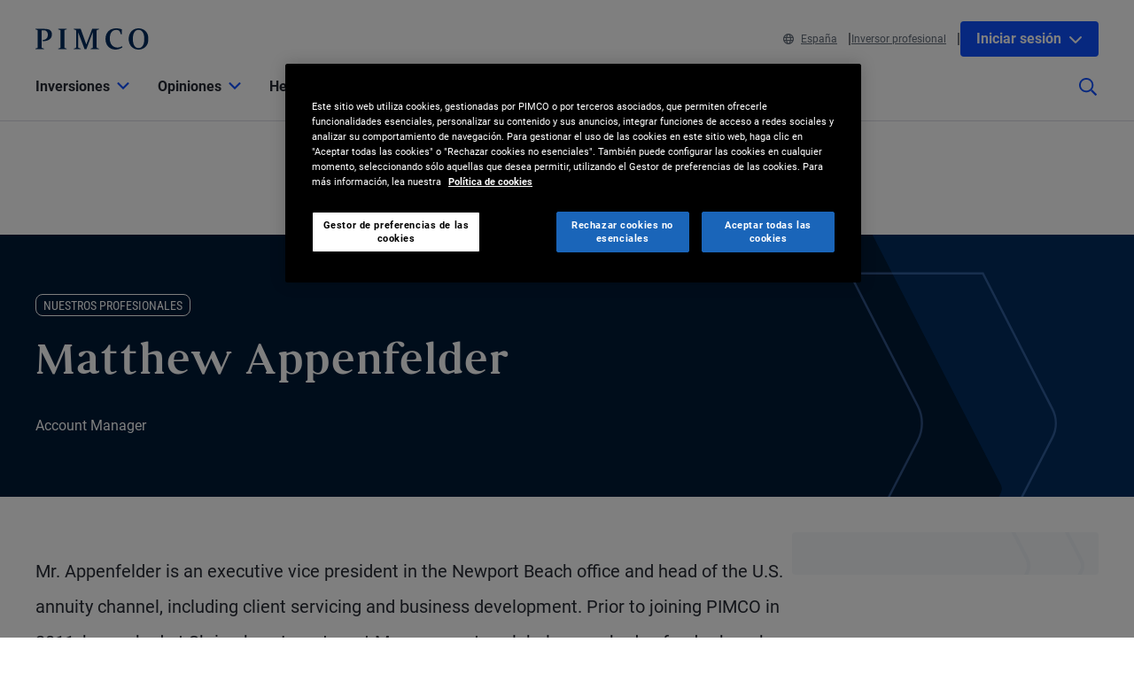

--- FILE ---
content_type: text/html; charset=utf-8
request_url: https://www.pimco.com/es/es/experts/matt-appenfelder
body_size: 29970
content:

<!DOCTYPE html>
<html lang="es-ES" data-site="website-es-es" class="">
<head>
    
<script>
    const currentUrl = window.location.href;
    const urlObj = new URL(currentUrl);
    const pathSegments = urlObj.pathname.split('/');

    window.dataLayer = window.dataLayer || [];
    window.dataLayer.length = 0;
    window.dataLayer.push({
        'sc_author': '',
        'sc_topics': '',
        'sc_en_topics': '',
        'sc_en_category': 'Expert',
        'content_type': '',
        'investment_strategy': '',
        'country_code': pathSegments.length > 1 ? pathSegments[1] : '',
        'site_language': pathSegments.length > 2 ? pathSegments[2] : '',
        'sc_publish_date': '',
        'sc_item_id': 'f2a009a2-331f-4b44-804f-6e1f0ed91cf2',
        'sc_item_name': 'matt appenfelder',
        'cusip': '',
        'user_id': '',
        'role_select': 'Financial Professional',
        'role_logged_in': '',
        'fund_name': ''
    });

    document.addEventListener("DOMContentLoaded", function () {
        $(".gtm-sharebar-print-event").click(function (e) {
            window.dataLayer = window.dataLayer || [];
            window.dataLayer.push({
                'event': 'print_click',
            });
        });
    });
</script>

    
    <!-- Google Tag Manager -->
    <script>
    (function(w,d,s,l,i){w[l]=w[l]||[];w[l].push({'gtm.start':

            new Date().getTime(),event:'gtm.js'});var f=d.getElementsByTagName(s)[0],

            j=d.createElement(s),dl=l!='dataLayer'?'&l='+l:'';j.async=true;j.src=

            'https://www.googletagmanager.com/gtm.js?id='+i+dl;f.parentNode.insertBefore(j,f);

    })(window,document,'script','dataLayer', 'GTM-WPSSJXZ');</script>
    <!-- End Google Tag Manager -->

    <!-- Release Name : Release-626 on 2026-01-10 02:10:36Z  : wn0ldwk00000W -->
    <meta charset="UTF-8">
<meta name="viewport" content="width=device-width, initial-scale=1.0, minimum-scale=1.0, user-scalable=yes">
<meta http-equiv="Content-Type" content="text/html; charset=utf-8" />

<title>Matthew Appenfelder | PIMCO</title>
<!--Page ID : {F2A009A2-331F-4B44-804F-6E1F0ED91CF2}-->
<meta property="og:title" content="Matthew Appenfelder | PIMCO" />
<meta name="keywords" content="">
<meta name="description" content="Mr. Appenfelder is an executive vice president in the Newport Beach office and head of the U.S. annuity channel, including client servicing and business development. Prior to joining PIMCO in 2011, he worked at Skrimshaw Investment Management, a global macro hedge fund, where he was responsible for portfolio management, marketing and back office support. He has 16 years of investment and financial services experience and holds an MBA from the Anderson School of Management at the University of California, Los Angeles. He received an undergraduate degree from the Wharton School at the University of Pennsylvania.">
<meta property="og:description" content="Mr. Appenfelder is an executive vice president in the Newport Beach office and head of the U.S. annuity channel, including client servicing and business development. Prior to joining PIMCO in 2011, he worked at Skrimshaw Investment Management, a global macro hedge fund, where he was responsible for portfolio management, marketing and back office support. He has 16 years of investment and financial services experience and holds an MBA from the Anderson School of Management at the University of California, Los Angeles. He received an undergraduate degree from the Wharton School at the University of Pennsylvania." />
<meta property="og:type" content="profile" />

    <meta name="author" content="PIMCO" />



<meta property="og:url" content="https://www.pimco.com/es/es/experts/matt-appenfelder" />
<meta name="twitter:site" content=@pimco />
<meta name="twitter:creator" content=@pimco />
<meta property="og:site_name" content="Pacific Investment Management Company LLC" />
<meta name="twitter:card" content="summary_large_image" />
<meta name="twitter:description" content="Mr. Appenfelder is an executive vice president in the Newport Beach office and head of the U.S. annuity channel, including client servicing and business development. Prior to joining PIMCO in 2011, he worked at Skrimshaw Investment Management, a global macro hedge fund, where he was responsible for portfolio management, marketing and back office support. He has 16 years of investment and financial services experience and holds an MBA from the Anderson School of Management at the University of California, Los Angeles. He received an undergraduate degree from the Wharton School at the University of Pennsylvania.">
<meta name="twitter:title" content="Matthew Appenfelder | PIMCO">
        <meta property="og:image" content="https://www.pimco.com/es/es/-/media/experts/a/expert-appenfender-matt.webp?rev=2c7bfcd394874d909916a4716bc3461e" />
        <meta name="twitter:image" content="https://www.pimco.com/es/es/-/media/experts/a/expert-appenfender-matt.webp?rev=2c7bfcd394874d909916a4716bc3461e">


<link rel="canonical" href="https://www.pimco.com/es/es/experts/matt-appenfelder" />

    <link rel="alternate" href="https://www.pimco.com/be/en/experts/matt-appenfelder" hreflang="en-be" />
    <link rel="alternate" href="https://www.pimco.com/br/en/experts/matt-appenfelder" hreflang="en-br" />
    <link rel="alternate" href="https://www.pimco.com/br/pt/experts/matt-appenfelder" hreflang="pt-br" />
    <link rel="alternate" href="https://www.pimco.com/ca/en/experts/matt-appenfelder" hreflang="en-ca" />
    <link rel="alternate" href="https://www.pimco.com/ca/fr/experts/matt-appenfelder" hreflang="fr-ca" />
    <link rel="alternate" href="https://www.pimco.com/lat/en/experts/matt-appenfelder" hreflang="en-ar" />
    <link rel="alternate" href="https://www.pimco.com/lat/en/experts/matt-appenfelder" hreflang="en-cl" />
    <link rel="alternate" href="https://www.pimco.com/lat/en/experts/matt-appenfelder" hreflang="en-co" />
    <link rel="alternate" href="https://www.pimco.com/lat/en/experts/matt-appenfelder" hreflang="en-cr" />
    <link rel="alternate" href="https://www.pimco.com/lat/en/experts/matt-appenfelder" hreflang="en-gt" />
    <link rel="alternate" href="https://www.pimco.com/lat/en/experts/matt-appenfelder" hreflang="en-pa" />
    <link rel="alternate" href="https://www.pimco.com/lat/en/experts/matt-appenfelder" hreflang="en-py" />
    <link rel="alternate" href="https://www.pimco.com/lat/en/experts/matt-appenfelder" hreflang="en-pe" />
    <link rel="alternate" href="https://www.pimco.com/lat/en/experts/matt-appenfelder" hreflang="en-uy" />
    <link rel="alternate" href="https://www.pimco.com/lat/en/experts/matt-appenfelder" hreflang="en-mx" />
    <link rel="alternate" href="https://www.pimco.com/lat/es/experts/matt-appenfelder" hreflang="es-ar" />
    <link rel="alternate" href="https://www.pimco.com/lat/es/experts/matt-appenfelder" hreflang="es-co" />
    <link rel="alternate" href="https://www.pimco.com/lat/es/experts/matt-appenfelder" hreflang="es-cl" />
    <link rel="alternate" href="https://www.pimco.com/lat/es/experts/matt-appenfelder" hreflang="es-cr" />
    <link rel="alternate" href="https://www.pimco.com/lat/es/experts/matt-appenfelder" hreflang="es-gt" />
    <link rel="alternate" href="https://www.pimco.com/lat/es/experts/matt-appenfelder" hreflang="es-mx" />
    <link rel="alternate" href="https://www.pimco.com/lat/es/experts/matt-appenfelder" hreflang="es-pa" />
    <link rel="alternate" href="https://www.pimco.com/lat/es/experts/matt-appenfelder" hreflang="es-py" />
    <link rel="alternate" href="https://www.pimco.com/lat/es/experts/matt-appenfelder" hreflang="es-pe" />
    <link rel="alternate" href="https://www.pimco.com/lat/es/experts/matt-appenfelder" hreflang="es-uy" />
    <link rel="alternate" href="https://www.pimco.com/us/en/experts/matt-appenfelder" hreflang="en-us" />
    <link rel="alternate" href="https://www.pimco.com/au/en/experts/matt-appenfelder" hreflang="en-au" />
    <link rel="alternate" href="https://www.pimco.com/hk/en/experts/matt-appenfelder" hreflang="en-hk" />
    <link rel="alternate" href="https://www.pimco.com/kr/en/experts/matt-appenfelder" hreflang="en-kr" />
    <link rel="alternate" href="https://www.pimco.com/sg/en/experts/matt-appenfelder" hreflang="en-sg" />
    <link rel="alternate" href="https://www.pimco.com/dk/en/experts/matt-appenfelder" hreflang="en-dk" />
    <link rel="alternate" href="https://www.pimco.com/gbl/en/experts/matt-appenfelder" hreflang="x-default" />
    <link rel="alternate" href="https://www.pimco.com/eu/en/experts/matt-appenfelder" hreflang="en-eu" />
    <link rel="alternate" href="https://www.pimco.com/fi/en/experts/matt-appenfelder" hreflang="en-fi" />
    <link rel="alternate" href="https://www.pimco.com/fr/fr/experts/matt-appenfelder" hreflang="fr-fr" />
    <link rel="alternate" href="https://www.pimco.com/de/de/experts/matt-appenfelder" hreflang="de-de" />
    <link rel="alternate" href="https://www.pimco.com/it/it/experts/matt-appenfelder" hreflang="it-it" />
    <link rel="alternate" href="https://www.pimco.com/lu/en/experts/matt-appenfelder" hreflang="en-lu" />
    <link rel="alternate" href="https://www.pimco.com/mea/en/experts/matt-appenfelder" hreflang="en-bh" />
    <link rel="alternate" href="https://www.pimco.com/mea/en/experts/matt-appenfelder" hreflang="en-bt" />
    <link rel="alternate" href="https://www.pimco.com/mea/en/experts/matt-appenfelder" hreflang="en-bw" />
    <link rel="alternate" href="https://www.pimco.com/mea/en/experts/matt-appenfelder" hreflang="en-eg" />
    <link rel="alternate" href="https://www.pimco.com/mea/en/experts/matt-appenfelder" hreflang="en-ir" />
    <link rel="alternate" href="https://www.pimco.com/mea/en/experts/matt-appenfelder" hreflang="en-il" />
    <link rel="alternate" href="https://www.pimco.com/mea/en/experts/matt-appenfelder" hreflang="en-jo" />
    <link rel="alternate" href="https://www.pimco.com/mea/en/experts/matt-appenfelder" hreflang="en-ke" />
    <link rel="alternate" href="https://www.pimco.com/mea/en/experts/matt-appenfelder" hreflang="en-kw" />
    <link rel="alternate" href="https://www.pimco.com/mea/en/experts/matt-appenfelder" hreflang="en-lb" />
    <link rel="alternate" href="https://www.pimco.com/mea/en/experts/matt-appenfelder" hreflang="en-mu" />
    <link rel="alternate" href="https://www.pimco.com/mea/en/experts/matt-appenfelder" hreflang="en-om" />
    <link rel="alternate" href="https://www.pimco.com/mea/en/experts/matt-appenfelder" hreflang="en-qa" />
    <link rel="alternate" href="https://www.pimco.com/mea/en/experts/matt-appenfelder" hreflang="en-sa" />
    <link rel="alternate" href="https://www.pimco.com/mea/en/experts/matt-appenfelder" hreflang="en-sd" />
    <link rel="alternate" href="https://www.pimco.com/nl/en/experts/matt-appenfelder" hreflang="en-nl" />
    <link rel="alternate" href="https://www.pimco.com/no/en/experts/matt-appenfelder" hreflang="en-no" />
    <link rel="alternate" href="https://www.pimco.com/es/es/experts/matt-appenfelder" hreflang="es-es" />
    <link rel="alternate" href="https://www.pimco.com/se/en/experts/matt-appenfelder" hreflang="en-se" />
    <link rel="alternate" href="https://www.pimco.com/ch/en/experts/matt-appenfelder" hreflang="en-ch" />
    <link rel="alternate" href="https://www.pimco.com/ae/en/experts/matt-appenfelder" hreflang="en-ae" />
    <link rel="alternate" href="https://www.pimco.com/gb/en/experts/matt-appenfelder" hreflang="en-gb" />


<link rel="dns-prefetch" href="https://ka-p.fontawesome.com" />
<link rel="dns-prefetch" href="https://kit.fontawesome.com" />
<link rel="dns-prefetch" href="https://static.cloud.coveo.com" />
<link rel="dns-prefetch" href="https://munchkin.marketo.net" />
<link rel="dns-prefetch" href="https://browser-update.org" />
<link rel="dns-prefetch" href="https://fml-x.com" />
<link rel="dns-prefetch" href="https://www.googletagmanager.com" />
<link rel="dns-prefetch" href="https://cdn.cookielaw.org" />


<link rel="preload" href="/ren-assets/fonts/senhan/new/senhan-medium.woff2" as="font" type="font/woff2" crossorigin="anonymous">
<link rel="preload" href="/ren-assets/fonts/roboto/roboto-regular.woff2" as="font" type="font/woff2" crossorigin="anonymous">
<link rel="preload" href="/ren-assets/fonts/roboto/roboto-bold.woff2" as="font" type="font/woff2" crossorigin="anonymous">
<link rel="preload" href="/ren-assets/fonts/roboto-condensed/robotocondensed-regular.woff2" as="font" type="font/woff2" crossorigin="anonymous">
    


    
    
<!-- Podcast Episode SEO -->




   
    

    <script type="text/javascript">
        var OKDomains = ['pimcoweb.com','pimco.com','pimcobrasil.com.br','pimco.com.au','pimco.com.sg','pimco.com.hk','pimco.co.uk','pimco.fr','pimco.de','pimco.es','pimco.lu','pimco.be','pvit.pimco-funds.com','pimcoetfs.com','pro.pimco.com','pimco.com.br','pimco.ca','pimco.lu','pimco.br','pimco.ch','pimco.fr','se.pimco.com','pimco.dk','pimco.fi','pimco.ae','pimco.com.tw','pimco.it','pimco.no','pimco.wd1.myworkdayjobs.com','goo.gl','g.page'];
    </script>
            <script>
            var $buoop = {
                required: { e: -4, f: -4, o: -4, s: -1, c: -4 },
                insecure: true,
                api: 2023.02,
                reminder: 24,
                text:
                {
                    'msg': 'Your web browser ({brow_name}) is out of date.&nbsp',
                    'insecure': 'Your web browser ({brow_name}) has a serious security vulnerability.&nbsp',
                    'msgmore': 'Update your browser for more security, speed and the best experience on this site.',
                    'bupdate': 'Update',
                    'bignore': 'Ignore',
                    'remind': '',
                    'bnever': ''
                }
            };
            function $buo_f() {
                var e = document.createElement("script");
                e.src = "//browser-update.org/update.min.js";
                document.body.appendChild(e);
            };
            try { document.addEventListener("DOMContentLoaded", $buo_f, false) }
            catch (e) { window.attachEvent("onload", $buo_f) }
        </script>

    <link rel="icon" type="image/x-icon" href="/ren-assets/img/favicons/favicon.png?rev=E6C931209CD7CD3B11AA227D43F84DA4" />
    <link rel="stylesheet" href="https://kit.fontawesome.com:443/fafc36e408.css?rev=E6C931209CD7CD3B11AA227D43F84DA4" crossorigin="anonymous">
    <link href="/ren-assets/css/pimco.min.css?rev=E6C931209CD7CD3B11AA227D43F84DA4" rel="stylesheet">

</head>
<body>
    
    <noscript>
        <iframe src="https://www.googletagmanager.com/ns.html?id=GTM-WPSSJXZ" height="0" width="0" style="display: none; visibility: hidden"></iframe>
    </noscript>

    

    


<!-- BEGIN NOINDEX -->
<a href="#MainContent" class="site-header__skip-link" id="SkipToMain">
    Skip to Main Content
</a>
<header class="site-header">
    
    <div class="site-header__container">
        <div class="site-header-row">

            

    <div class="header__logo">
        <a class="gtm_logo_click" href="/es/es" title="PIMCO Home" aria-label="PIMCO Home">
<img src="/es/es/-/media/pimco-images/logos/navy-blue-logo.webp?rev=b2fc23efbfce4f8dae0be98410d971cd&amp;la=es-ES&amp;hash=4D5AC8089C5EB2408F1640C2B3AFDD7A" alt="PIMCO logo" />        </a>
    </div>

          

            

            <div class="header__navigation-utility header__navigation-utility-desktop">
                

<ul class="header__navigation-utility-links">
    <li class="header__navigation-utility-link">
        <button class="header__navigation-utility-country-link VisitorSettingsModalTrigger gtm-utilitynav-event" data-country-code="ES" data-datalayer-clicktext="España"><svg role="img" aria-hidden="true" width="16" height="16" viewBox="0 0 16 16" fill="none" xmlns="http://www.w3.org/2000/svg">
    <path d="M8 0C3.58065 0 0 3.58065 0 8C0 12.4194 3.58065 16 8 16C12.4194 16 16 12.4194 16 8C16 3.58065 12.4194 0 8 0ZM13.7839 5.16129H11.6161C11.4 3.98387 11.0516 2.94194 10.6097 2.10645C11.9935 2.71935 13.1161 3.80645 13.7839 5.16129ZM8 1.54839C8.6 1.54839 9.56774 2.87742 10.0387 5.16129H5.96129C6.43226 2.87742 7.4 1.54839 8 1.54839ZM1.54839 8C1.54839 7.55806 1.59355 7.12581 1.67742 6.70968H4.18387C4.15161 7.13226 4.12903 7.55806 4.12903 8C4.12903 8.44194 4.15161 8.86774 4.18387 9.29032H1.67742C1.59355 8.87419 1.54839 8.44194 1.54839 8ZM2.21613 10.8387H4.38387C4.6 12.0161 4.94839 13.0581 5.39032 13.8935C4.00645 13.2806 2.88387 12.1935 2.21613 10.8387ZM4.38387 5.16129H2.21613C2.88387 3.80645 4.00645 2.71935 5.39032 2.10645C4.94839 2.94194 4.6 3.98387 4.38387 5.16129ZM8 14.4516C7.4 14.4516 6.43226 13.1226 5.96129 10.8387H10.0419C9.56774 13.1226 8.6 14.4516 8 14.4516ZM10.2613 9.29032H5.73871C5.70323 8.87742 5.67742 8.45161 5.67742 8C5.67742 7.54839 5.70323 7.12258 5.73871 6.70968H10.2645C10.3 7.12258 10.3258 7.54839 10.3258 8C10.3258 8.45161 10.2968 8.87742 10.2613 9.29032ZM10.6097 13.8935C11.0516 13.0581 11.3968 12.0161 11.6161 10.8387H13.7839C13.1161 12.1935 11.9935 13.2806 10.6097 13.8935ZM11.8161 9.29032C11.8484 8.86774 11.871 8.44194 11.871 8C11.871 7.55806 11.8484 7.13226 11.8161 6.70968H14.3226C14.4065 7.12581 14.4516 7.55806 14.4516 8C14.4516 8.44194 14.4065 8.87419 14.3226 9.29032H11.8161Z" fill="#084FFF"/>
</svg>España</button>
    </li>
    
        <li class="header__navigation-utility-link">
            <button class="header__navigation-utility-persona-link VisitorSettingsModalTrigger gtm-utilitynav-event" data-datalayer-clicktext="Inversor profesional">Inversor profesional</button>
        </li>


    
            <li class="header__navigation-utility-link header__navigation-utility-link--myprofile">
                    <button class="header__navigation-utility-button header__navigation-login-dropdown" aria-expanded="false" aria-controls="loginMenu">
                        Iniciar sesi&#243;n
                        <span class="fa-solid fa-chevron-down" aria-hidden="true"></span>
                    </button>
                    <div class="header__navigation-login" id="loginMenu">
                        <div class="header__navigation-login-inner">
                            <ul class="header__navigation-login-nav">
                                <li class="header__navigation-login-nav-child">
                                    <h3 class="header__navigation-login-heading">PIMCO.com</h3>
                                    <a href="/es/es/account/login/" rel="nofollow" class="header__navigation-login-link auth-login-link gtm_cta_click_event" tabindex="0" data-header-section="true" data-datalayer-clicktext="Iniciar sesi&#243;n">Iniciar sesi&#243;n</a>
                                    <p> &#191;No est&#225; registrado? <a href="https://auth.pimco.com/register?country=es&amp;lang=es&amp;client_id=dotcom-client&amp;role=FI" class="header__navigation-login-nav-child-link">Registrar cuenta</a></p>
                                </li>
                            </ul>
                        </div>
                    </div>

            </li>
</ul>


            </div>
        </div>
        <nav class="header__navigation" role="navigation">
            <button class="header__search-cta header__search-cta--mobile" title="Site search" aria-label="Site search" tabindex="0">
                <span>
    <svg role="img" aria-hidden="true" width="16" height="16" viewBox="0 0 16 16" fill="none" xmlns="http://www.w3.org/2000/svg">
        <g clip-path="url(#clip0)">
            <path d="M15.8906 14.6531L12.0969 10.8594C12.025 10.7875 11.9313 10.75 11.8313 10.75H11.4187C12.4031 9.60938 13 8.125 13 6.5C13 2.90937 10.0906 0 6.5 0C2.90937 0 0 2.90937 0 6.5C0 10.0906 2.90937 13 6.5 13C8.125 13 9.60938 12.4031 10.75 11.4187V11.8313C10.75 11.9313 10.7906 12.025 10.8594 12.0969L14.6531 15.8906C14.8 16.0375 15.0375 16.0375 15.1844 15.8906L15.8906 15.1844C16.0375 15.0375 16.0375 14.8 15.8906 14.6531ZM6.5 11.5C3.7375 11.5 1.5 9.2625 1.5 6.5C1.5 3.7375 3.7375 1.5 6.5 1.5C9.2625 1.5 11.5 3.7375 11.5 6.5C11.5 9.2625 9.2625 11.5 6.5 11.5Z" fill="#022D5E"></path>
        </g>
        <defs>
            <clipPath id="clip0">
                <rect width="16" height="16" fill="white"></rect>
            </clipPath>
        </defs>
    </svg>
</span>
            </button>

            <button class="header__hamburger-cta header__hamburger-cta--open" aria-label="Open primary navigation">
                <span></span>
                <span></span>
                <span></span>
            </button>

            <div class="header__navigation-group">
                <h2 id="header__navigation-title" hidden>Primary navigation</h2>

                <div class="header__navigation-group-outer">
                    <button class="header__hamburger-cta header__hamburger-cta--close" aria-label="Close Primary Navigation">
                        <span></span>
                        <span></span>
                        <span></span>
                    </button>

                        <ul class="header__navigation-group-inner">

<li class="header__navigation-dropdown">
    <button class="header__navigation-dropdown-link" aria-expanded="false" aria-controls="NavigationSection__d413f6806dc34079b338197b9ffdec55" tabindex="0">
        <span>Inversiones</span>
        <span class="header__navigation-dropdown-link-icon"><svg role="img" aria-hidden="true" width="14" height="8" viewBox="0 0 10 6" fill="none" xmlns="http://www.w3.org/2000/svg">
<path d="M4.73418 5.86865L0.10918 1.28115C-0.0376953 1.13428 -0.0376953 0.896777 0.10918 0.749902L0.72793 0.131152C0.874805 -0.0157227 1.1123 -0.0157227 1.25918 0.131152L4.9998 3.83428L8.74043 0.131152C8.88731 -0.0157227 9.12481 -0.0157227 9.27168 0.131152L9.89043 0.749902C10.0373 0.896777 10.0373 1.13428 9.89043 1.28115L5.26543 5.86865C5.11856 6.01553 4.88105 6.01553 4.73418 5.86865Z" fill="black"/>
</svg>
</span>
        <span class="header__navigation-dropdown-link-mobile-icon"><svg role="img" aria-hidden="true" width="10" height="19" viewBox="0 0 10 19" fill="none" xmlns="http://www.w3.org/2000/svg">
<path d="M0.9375 1.02344L0.15625 1.76562C0 1.96094 0 2.27344 0.15625 2.42969L7.22656 9.5L0.15625 16.6094C0 16.7656 0 17.0781 0.15625 17.2734L0.9375 18.0156C1.13281 18.2109 1.40625 18.2109 1.60156 18.0156L9.80469 9.85156C9.96094 9.65625 9.96094 9.38281 9.80469 9.1875L1.60156 1.02344C1.40625 0.828125 1.13281 0.828125 0.9375 1.02344Z" fill="black"/>
</svg>
</span>
    </button>

    <div class="header__navigation-dropdown-content" id="NavigationSection__d413f6806dc34079b338197b9ffdec55">
        <div class="header__navigation-dropdown-content-inner">
            <div class="dropdown--back"><button class="dropdown--back-button"><span class="fa-solid fa-chevron-left" aria-hidden="true"></span>Inversiones <span class="sr-only">Click here to return to the Main Menu</span></button></div>
            <div class="dropdown--links-wrapper">


    <div class="dropdown--link-list">
            <h3 class="header__navigation-dropdown-eyebrow-heading">Productos</h3>
        <ul>
                    <li>
<a href="/es/es/product-finder" class="nav-link gtm-topnav-event" data-datalayer-subsection="Productos" data-datalayer-clicktext="Fondos de inversión" >Fondos de inversión</a>                    </li>
                    <li>
<a href="/es/es/investment-strategies/etfs" class="nav-link gtm-topnav-event" data-datalayer-subsection="Productos" data-datalayer-clicktext="ETF" >ETF</a>                    </li>
                            <li>
<a href="/es/es/product-finder" class="header__navigation-dropdown-view-all-link gtm-topnav-event" data-datalayer-subsection="Productos" data-datalayer-clicktext="Ver todos los productos" >Ver todos los productos<span class="fa-solid fa-chevron-right" aria-hidden="true"></span>
</a>                </li>
        </ul>
    </div>


    <div class="dropdown--link-list">
            <h3 class="header__navigation-dropdown-eyebrow-heading">Estrategias de inversión</h3>
        <ul>
                    <li>
<a href="/es/es/investment-strategies/alternative-investments" class="nav-link gtm-topnav-event" data-datalayer-subsection="Estrategias de inversión" data-datalayer-clicktext="Inversión Alternativa" >Inversión Alternativa</a>                    </li>
                    <li>
<a href="/es/es/investment-strategies/asset-based-finance" class="nav-link gtm-topnav-event" data-datalayer-subsection="Estrategias de inversión" data-datalayer-clicktext="Financiación garantizada por activos" >Financiación garantizada por activos</a>                    </li>
                    <li>
<a href="/es/es/investment-strategies/income" class="nav-link gtm-topnav-event" data-datalayer-subsection="Estrategias de inversión" data-datalayer-clicktext="Inversión en Renta" >Inversión en Renta</a>                    </li>
                    <li>
<a href="/es/es/investment-strategies/sustainable-investing" class="nav-link gtm-topnav-event" data-datalayer-subsection="Estrategias de inversión" data-datalayer-clicktext="Inversión sostenible" >Inversión sostenible</a>                    </li>
                    <li>
<a href="/es/es/investment-strategies/real-estate" class="nav-link gtm-topnav-event" data-datalayer-subsection="Estrategias de inversión" data-datalayer-clicktext="Bienes Raíces" >Bienes Raíces</a>                    </li>
                    <li>
<a href="/es/es/investment-strategies/emerging-markets" class="nav-link gtm-topnav-event" data-datalayer-subsection="Estrategias de inversión" data-datalayer-clicktext="Mercados Emergentes" >Mercados Emergentes</a>                    </li>
                    <li>
<a href="/es/es/investment-strategies/solutions" class="nav-link gtm-topnav-event" data-datalayer-subsection="Estrategias de inversión" data-datalayer-clicktext="Soluciones" >Soluciones</a>                    </li>
                            <li>
<a href="/es/es/investment-strategies/investment-strategies" class="header__navigation-dropdown-view-all-link gtm-topnav-event" data-datalayer-subsection="Estrategias de inversión" data-datalayer-clicktext="Ver todas las Estrategias" >Ver todas las Estrategias<span class="fa-solid fa-chevron-right" aria-hidden="true"></span>
</a>                </li>
        </ul>
    </div>
                
    <div class="dropdown--feature-wrapper">
        <div class="header__navigation-dropdown-feature">
                <div class="header__navigation-dropdown-feature-image">
                    <img loading="lazy" srcset="/es/es/-/media/global-assets/investment-strategies/income/pimco_income_hero_emea.webp?rev=d456933a1f8f47d68437b2c13e82c61b&amp;h=2160&amp;w=2445&amp;la=es-ES&amp;hash=C8629753EDC2336B8EAE6CD381490FAE 2445w,/es/es/-/media/global-assets/investment-strategies/income/pimco_income_hero_emea.webp?rev=d456933a1f8f47d68437b2c13e82c61b&amp;h=1696&amp;w=1920&amp;la=es-ES&amp;hash=BFF6020FA07C245A2B29C17DCDDDF736 1920w,/es/es/-/media/global-assets/investment-strategies/income/pimco_income_hero_emea.webp?rev=d456933a1f8f47d68437b2c13e82c61b&amp;h=1130&amp;w=1280&amp;la=es-ES&amp;hash=5AAA75C4BE68B6372EAD30E920DBE177 1280w,/es/es/-/media/global-assets/investment-strategies/income/pimco_income_hero_emea.webp?rev=d456933a1f8f47d68437b2c13e82c61b&amp;h=565&amp;w=640&amp;la=es-ES&amp;hash=A4299C45D24295FB242F8994CA2A0BE8 640w" sizes="(max-width: 640px) 640px,(max-width: 1440px) 1280px,(max-width: 2560px) 1920px" src="/es/es/-/media/global-assets/investment-strategies/income/pimco_income_hero_emea.webp?rev=d456933a1f8f47d68437b2c13e82c61b&amp;h=2160&amp;w=2445&amp;la=es-ES&amp;hash=C8629753EDC2336B8EAE6CD381490FAE" loading="lazy" alt="Income Banner"  />
                </div>
                            <div class="header__navigation-dropdown-feature-content">
                        <p class="header__navigation-dropdown-feature-eyebrow-heading">Soluciones de Inversión</p>
                    <a href="/es/es/investment-strategies/income" class="header__navigation-dropdown-feature-link gtm-topnav-event" data-datalayer-subsection="Inversiones" data-datalayer-clicktext="Flexibilidad. Convicción. Mayor Potencial de Retornos." >                            <h3 class="header__navigation-dropdown-feature-link--large-header">Flexibilidad. Convicción. Mayor Potencial de Retornos.</h3>
</a>                                            <p class="header__navigation-dropdown-feature-description">Opte por estrategias de bonos flexibles que ofrezcan un atractivo potencial de ingresos mientras se centran en un bajo riesgo.</p>
                </div>
        </div>
    </div>
               </div>
        </div>
    </div>
</li>
<li class="header__navigation-dropdown">
    <button class="header__navigation-dropdown-link" aria-expanded="false" aria-controls="NavigationSection__e62ec724714448ddbf47870e1f1b15ec" tabindex="0">
        <span>Opiniones</span>
        <span class="header__navigation-dropdown-link-icon"><svg role="img" aria-hidden="true" width="14" height="8" viewBox="0 0 10 6" fill="none" xmlns="http://www.w3.org/2000/svg">
<path d="M4.73418 5.86865L0.10918 1.28115C-0.0376953 1.13428 -0.0376953 0.896777 0.10918 0.749902L0.72793 0.131152C0.874805 -0.0157227 1.1123 -0.0157227 1.25918 0.131152L4.9998 3.83428L8.74043 0.131152C8.88731 -0.0157227 9.12481 -0.0157227 9.27168 0.131152L9.89043 0.749902C10.0373 0.896777 10.0373 1.13428 9.89043 1.28115L5.26543 5.86865C5.11856 6.01553 4.88105 6.01553 4.73418 5.86865Z" fill="black"/>
</svg>
</span>
        <span class="header__navigation-dropdown-link-mobile-icon"><svg role="img" aria-hidden="true" width="10" height="19" viewBox="0 0 10 19" fill="none" xmlns="http://www.w3.org/2000/svg">
<path d="M0.9375 1.02344L0.15625 1.76562C0 1.96094 0 2.27344 0.15625 2.42969L7.22656 9.5L0.15625 16.6094C0 16.7656 0 17.0781 0.15625 17.2734L0.9375 18.0156C1.13281 18.2109 1.40625 18.2109 1.60156 18.0156L9.80469 9.85156C9.96094 9.65625 9.96094 9.38281 9.80469 9.1875L1.60156 1.02344C1.40625 0.828125 1.13281 0.828125 0.9375 1.02344Z" fill="black"/>
</svg>
</span>
    </button>

    <div class="header__navigation-dropdown-content" id="NavigationSection__e62ec724714448ddbf47870e1f1b15ec">
        <div class="header__navigation-dropdown-content-inner">
            <div class="dropdown--back"><button class="dropdown--back-button"><span class="fa-solid fa-chevron-left" aria-hidden="true"></span>Opiniones <span class="sr-only">Click here to return to the Main Menu</span></button></div>
            <div class="dropdown--links-wrapper">


    <div class="dropdown--link-list">
            <h3 class="header__navigation-dropdown-eyebrow-heading">Últimas Perspectivas</h3>
        <ul>
                    <li>
<a href="/es/es/insights#sort=%40publishz32xdate%20descending&amp;f:category=[70341f6de3a142ee89144df0ec44e3b8]" class="nav-link gtm-topnav-event" data-datalayer-subsection="Últimas Perspectivas" data-datalayer-clicktext="Comentario económico y de mercados" >Comentario económico y de mercados</a>                    </li>
                    <li>
<a href="/es/es/insights#sort=%40publishz32xdate%20descending&amp;f:category=[2ed0cf23194641ed85e6c62992b55c9b]" class="nav-link gtm-topnav-event" data-datalayer-subsection="Últimas Perspectivas" data-datalayer-clicktext="Estrategias de inversión" >Estrategias de inversión</a>                    </li>
                    <li>
<a href="/es/es/insights#sort=%40publishz32xdate%20descending&amp;f:category=[a7b69dc189f64d858cf8c37ff9c9e7fd]" class="nav-link gtm-topnav-event" data-datalayer-subsection="Últimas Perspectivas" data-datalayer-clicktext="Investigación" >Investigación</a>                    </li>
                    <li>
<a href="/es/es/insights/podcasts/fixing-your-interest" class="nav-link gtm-topnav-event" data-datalayer-subsection="Últimas Perspectivas" data-datalayer-clicktext="Podcasts" >Podcasts</a>                    </li>
                            <li>
<a href="/es/es/insights" class="header__navigation-dropdown-view-all-link gtm-topnav-event" data-datalayer-subsection="Últimas Perspectivas" data-datalayer-clicktext="Ver todos" >Ver todos<span class="fa-solid fa-chevron-right" aria-hidden="true"></span>
</a>                </li>
        </ul>
    </div>


    <div class="dropdown--link-list">
            <h3 class="header__navigation-dropdown-eyebrow-heading">Perspectivas</h3>
        <ul>
                    <li>
<a href="https://www.pimco.com/es/es/secular" class="nav-link gtm-topnav-event" data-datalayer-subsection="Perspectivas" data-datalayer-clicktext="Perspectivas Seculares" >Perspectivas Seculares</a>                    </li>
                    <li>
<a href="https://www.pimco.com/es/es/cyclical" class="nav-link gtm-topnav-event" data-datalayer-subsection="Perspectivas" data-datalayer-clicktext="Perspectivas cíclicas" >Perspectivas cíclicas</a>                    </li>
                    </ul>
    </div>
                
    <div class="dropdown--feature-wrapper">
        <div class="header__navigation-dropdown-feature">
                <div class="header__navigation-dropdown-feature-image">
                    <img loading="lazy" srcset="/es/es/-/media/global-assets/insights/economic-and-market-commentary/cyclical-outlook/2025/10/pimco_cyclical_outlook_wilding_balls_oct25_2560x1440_6283182.webp?rev=92b9bdaabb7a48318e917d6e5726a841&amp;h=1440&amp;w=2560&amp;la=es-ES&amp;hash=A75C472ECC38B44E5BCB139C21539659 2560w,/es/es/-/media/global-assets/insights/economic-and-market-commentary/cyclical-outlook/2025/10/pimco_cyclical_outlook_wilding_balls_oct25_2560x1440_6283182.webp?rev=92b9bdaabb7a48318e917d6e5726a841&amp;h=1080&amp;w=1920&amp;la=es-ES&amp;hash=ADBDE4B71E9A0685CB5645DDD5D59FC6 1920w,/es/es/-/media/global-assets/insights/economic-and-market-commentary/cyclical-outlook/2025/10/pimco_cyclical_outlook_wilding_balls_oct25_2560x1440_6283182.webp?rev=92b9bdaabb7a48318e917d6e5726a841&amp;h=720&amp;w=1280&amp;la=es-ES&amp;hash=A3865EB490F9AE45DAF417A5BC7EE6F3 1280w,/es/es/-/media/global-assets/insights/economic-and-market-commentary/cyclical-outlook/2025/10/pimco_cyclical_outlook_wilding_balls_oct25_2560x1440_6283182.webp?rev=92b9bdaabb7a48318e917d6e5726a841&amp;h=360&amp;w=640&amp;la=es-ES&amp;hash=2AE7591DE7D401951A3459FE781331DD 640w" sizes="(max-width: 640px) 640px,(max-width: 1440px) 1280px,(max-width: 2560px) 1920px" src="/es/es/-/media/global-assets/insights/economic-and-market-commentary/cyclical-outlook/2025/10/pimco_cyclical_outlook_wilding_balls_oct25_2560x1440_6283182.webp?rev=92b9bdaabb7a48318e917d6e5726a841&amp;h=1440&amp;w=2560&amp;la=es-ES&amp;hash=A75C472ECC38B44E5BCB139C21539659" loading="lazy" alt="Tariffs, Technology, and Transition"  />
                </div>
                            <div class="header__navigation-dropdown-feature-content">
                        <p class="header__navigation-dropdown-feature-eyebrow-heading">Perspectivas cíclicas</p>
                    <a href="/es/es/insights/tariffs-technology-and-transition" class="header__navigation-dropdown-feature-link gtm-topnav-event" data-datalayer-subsection="Opiniones" data-datalayer-clicktext="Aranceles, tecnología y transición" >                            <h3 class="header__navigation-dropdown-feature-link--large-header">Aranceles, tecnología y transición</h3>
</a>                                            <p class="header__navigation-dropdown-feature-description">Asegurarse unos rendimientos atractivos en renta fija puede respaldar la rentabilidad a largo plazo, sobre todo ahora que los bancos centrales están rebajando sus tipos de interés y que los aranceles plantean riesgos para el crecimiento económico mundial y la inflación.</p>
                </div>
        </div>
    </div>
               </div>
        </div>
    </div>
</li>
<li class="header__navigation-dropdown">
    <button class="header__navigation-dropdown-link" aria-expanded="false" aria-controls="NavigationSection__1b2e4e46ca8742a980f15141ad907971" tabindex="0">
        <span>Herramientas y Recursos</span>
        <span class="header__navigation-dropdown-link-icon"><svg role="img" aria-hidden="true" width="14" height="8" viewBox="0 0 10 6" fill="none" xmlns="http://www.w3.org/2000/svg">
<path d="M4.73418 5.86865L0.10918 1.28115C-0.0376953 1.13428 -0.0376953 0.896777 0.10918 0.749902L0.72793 0.131152C0.874805 -0.0157227 1.1123 -0.0157227 1.25918 0.131152L4.9998 3.83428L8.74043 0.131152C8.88731 -0.0157227 9.12481 -0.0157227 9.27168 0.131152L9.89043 0.749902C10.0373 0.896777 10.0373 1.13428 9.89043 1.28115L5.26543 5.86865C5.11856 6.01553 4.88105 6.01553 4.73418 5.86865Z" fill="black"/>
</svg>
</span>
        <span class="header__navigation-dropdown-link-mobile-icon"><svg role="img" aria-hidden="true" width="10" height="19" viewBox="0 0 10 19" fill="none" xmlns="http://www.w3.org/2000/svg">
<path d="M0.9375 1.02344L0.15625 1.76562C0 1.96094 0 2.27344 0.15625 2.42969L7.22656 9.5L0.15625 16.6094C0 16.7656 0 17.0781 0.15625 17.2734L0.9375 18.0156C1.13281 18.2109 1.40625 18.2109 1.60156 18.0156L9.80469 9.85156C9.96094 9.65625 9.96094 9.38281 9.80469 9.1875L1.60156 1.02344C1.40625 0.828125 1.13281 0.828125 0.9375 1.02344Z" fill="black"/>
</svg>
</span>
    </button>

    <div class="header__navigation-dropdown-content" id="NavigationSection__1b2e4e46ca8742a980f15141ad907971">
        <div class="header__navigation-dropdown-content-inner">
            <div class="dropdown--back"><button class="dropdown--back-button"><span class="fa-solid fa-chevron-left" aria-hidden="true"></span>Herramientas y Recursos <span class="sr-only">Click here to return to the Main Menu</span></button></div>
            <div class="dropdown--links-wrapper">


    <div class="dropdown--link-list">
            <h3 class="header__navigation-dropdown-eyebrow-heading">Herramientas</h3>
        <ul>
                    <li>
<a href="/es/es/resources/client-solutions-and-analytics" class="nav-link gtm-topnav-event" data-datalayer-subsection="Herramientas" data-datalayer-clicktext="Client Solutions & Analytics" >Client Solutions & Analytics</a>                    </li>
                    </ul>
    </div>


    <div class="dropdown--link-list">
            <h3 class="header__navigation-dropdown-eyebrow-heading">Recursos</h3>
        <ul>
                    <li>
<a href="/es/es/product-finder" class="nav-link gtm-topnav-event" data-datalayer-subsection="Recursos" data-datalayer-clicktext="Documentación del fondo" >Documentación del fondo</a>                    </li>
                    <li>
<a href="/es/es/resources/mifid-ii" class="nav-link gtm-topnav-event" data-datalayer-subsection="Recursos" data-datalayer-clicktext="MiFID II" >MiFID II</a>                    </li>
                    </ul>
    </div>


    <div class="dropdown--link-list">
            <h3 class="header__navigation-dropdown-eyebrow-heading">Education & Engagement</h3>
        <ul>
                    <li>
<a href="/es/es/resources/education-center" class="nav-link gtm-topnav-event" data-datalayer-subsection="Education & Engagement" data-datalayer-clicktext="Education Centre" >Education Centre</a>                    </li>
                    </ul>
    </div>
                
    <div class="dropdown--feature-wrapper">
        <div class="header__navigation-dropdown-feature">
                <div class="header__navigation-dropdown-feature-image">
                    <img loading="lazy" srcset="/es/es/-/media/global-assets/home-page/navigation/pimco_navigation_tools-resources.webp?rev=3b8fe02dd7604a0da111394df713365f&amp;h=1440&amp;w=2560&amp;la=es-ES&amp;hash=CF28D17AA55E8A26A6F11AEFBBCE18F1 2560w,/es/es/-/media/global-assets/home-page/navigation/pimco_navigation_tools-resources.webp?rev=3b8fe02dd7604a0da111394df713365f&amp;h=1080&amp;w=1920&amp;la=es-ES&amp;hash=FE20402B8E40DE4FF65FC2DAED805EFB 1920w,/es/es/-/media/global-assets/home-page/navigation/pimco_navigation_tools-resources.webp?rev=3b8fe02dd7604a0da111394df713365f&amp;h=720&amp;w=1280&amp;la=es-ES&amp;hash=0B11AD9624AAE2FB986F288A4A9F0B2F 1280w,/es/es/-/media/global-assets/home-page/navigation/pimco_navigation_tools-resources.webp?rev=3b8fe02dd7604a0da111394df713365f&amp;h=360&amp;w=640&amp;la=es-ES&amp;hash=8DE1664405385818FE42F8883FB366E2 640w" sizes="(max-width: 640px) 640px,(max-width: 1440px) 1280px,(max-width: 2560px) 1920px" src="/es/es/-/media/global-assets/home-page/navigation/pimco_navigation_tools-resources.webp?rev=3b8fe02dd7604a0da111394df713365f&amp;h=1440&amp;w=2560&amp;la=es-ES&amp;hash=CF28D17AA55E8A26A6F11AEFBBCE18F1" loading="lazy" alt="Subscribe to get the latest from PIMCO."  />
                </div>
                            <div class="header__navigation-dropdown-feature-content">
                    <a href="https://subscriptions.pimco.com/es-es/" class="header__navigation-dropdown-feature-link gtm-topnav-event" data-datalayer-subsection="Herramientas y Recursos" data-datalayer-clicktext="Suscripciones de PIMCO" >                            <h3 class="header__navigation-dropdown-feature-link--large-header">Suscripciones de PIMCO</h3>
</a>                                            <p class="header__navigation-dropdown-feature-description">Acceso a las perspectivas y recursos de líderes en la industria de PIMCO.</p>
                </div>
        </div>
    </div>
               </div>
        </div>
    </div>
</li>
<li class="header__navigation-dropdown">
    <button class="header__navigation-dropdown-link" aria-expanded="false" aria-controls="NavigationSection__1419e5dd89174e92a48a037eb42dcff8" tabindex="0">
        <span>Sobre nosotros</span>
        <span class="header__navigation-dropdown-link-icon"><svg role="img" aria-hidden="true" width="14" height="8" viewBox="0 0 10 6" fill="none" xmlns="http://www.w3.org/2000/svg">
<path d="M4.73418 5.86865L0.10918 1.28115C-0.0376953 1.13428 -0.0376953 0.896777 0.10918 0.749902L0.72793 0.131152C0.874805 -0.0157227 1.1123 -0.0157227 1.25918 0.131152L4.9998 3.83428L8.74043 0.131152C8.88731 -0.0157227 9.12481 -0.0157227 9.27168 0.131152L9.89043 0.749902C10.0373 0.896777 10.0373 1.13428 9.89043 1.28115L5.26543 5.86865C5.11856 6.01553 4.88105 6.01553 4.73418 5.86865Z" fill="black"/>
</svg>
</span>
        <span class="header__navigation-dropdown-link-mobile-icon"><svg role="img" aria-hidden="true" width="10" height="19" viewBox="0 0 10 19" fill="none" xmlns="http://www.w3.org/2000/svg">
<path d="M0.9375 1.02344L0.15625 1.76562C0 1.96094 0 2.27344 0.15625 2.42969L7.22656 9.5L0.15625 16.6094C0 16.7656 0 17.0781 0.15625 17.2734L0.9375 18.0156C1.13281 18.2109 1.40625 18.2109 1.60156 18.0156L9.80469 9.85156C9.96094 9.65625 9.96094 9.38281 9.80469 9.1875L1.60156 1.02344C1.40625 0.828125 1.13281 0.828125 0.9375 1.02344Z" fill="black"/>
</svg>
</span>
    </button>

    <div class="header__navigation-dropdown-content" id="NavigationSection__1419e5dd89174e92a48a037eb42dcff8">
        <div class="header__navigation-dropdown-content-inner">
            <div class="dropdown--back"><button class="dropdown--back-button"><span class="fa-solid fa-chevron-left" aria-hidden="true"></span>Sobre nosotros <span class="sr-only">Click here to return to the Main Menu</span></button></div>
            <div class="dropdown--links-wrapper">


    <div class="dropdown--link-list">
            <h3 class="header__navigation-dropdown-eyebrow-heading">Quiénes somos</h3>
        <ul>
                    <li>
<a href="/es/es/about-us" class="nav-link gtm-topnav-event" data-datalayer-subsection="Quiénes somos" data-datalayer-clicktext="Sobre nosotros" >Sobre nosotros</a>                    </li>
                    <li>
<a href="/es/es/about-us/our-process" class="nav-link gtm-topnav-event" data-datalayer-subsection="Quiénes somos" data-datalayer-clicktext="Nuestro proceso" >Nuestro proceso</a>                    </li>
                    <li>
<a href="/es/es/about-us/experts" class="nav-link gtm-topnav-event" data-datalayer-subsection="Quiénes somos" data-datalayer-clicktext="Liderazgo de la firma" >Liderazgo de la firma</a>                    </li>
                    <li>
<a href="/es/es/about-us/meet-the-team" class="nav-link gtm-topnav-event" data-datalayer-subsection="Quiénes somos" data-datalayer-clicktext="Equipo Iberia" >Equipo Iberia</a>                    </li>
                    </ul>
    </div>


    <div class="dropdown--link-list">
            <h3 class="header__navigation-dropdown-eyebrow-heading">Nuestro propósito e impacto</h3>
        <ul>
                    <li>
<a href="/es/es/about-us/inclusion-diversity" class="nav-link gtm-topnav-event" data-datalayer-subsection="Nuestro propósito e impacto" data-datalayer-clicktext="Inclusión y diversidad" >Inclusión y diversidad</a>                    </li>
                    <li>
<a href="/es/es/about-us/purpose" class="nav-link gtm-topnav-event" data-datalayer-subsection="Nuestro propósito e impacto" data-datalayer-clicktext="Objetivo en PIMCO" >Objetivo en PIMCO</a>                    </li>
                    </ul>
    </div>


    <div class="dropdown--link-list">
            <h3 class="header__navigation-dropdown-eyebrow-heading">más</h3>
        <ul>
                    <li>
<a href="/es/es/about-us/contact-us" class="nav-link gtm-topnav-event" data-datalayer-subsection="más" data-datalayer-clicktext="Contacte con nosotros" >Contacte con nosotros</a>                    </li>
                    <li>
<a href="/es/es/about-us/offices" class="nav-link gtm-topnav-event" data-datalayer-subsection="más" data-datalayer-clicktext="Oficinas de PIMCO" >Oficinas de PIMCO</a>                    </li>
                    <li>
<a href="/es/es/about-us/press-release" class="nav-link gtm-topnav-event" data-datalayer-subsection="más" data-datalayer-clicktext="Comunicados de prensa" >Comunicados de prensa</a>                    </li>
                    <li>
<a href="/es/es/about-us/media-contacts" class="nav-link gtm-topnav-event" data-datalayer-subsection="más" data-datalayer-clicktext="Contacto con los medios de comunicación" >Contacto con los medios de comunicación</a>                    </li>
                    <li>
<a href="/es/es/about-us/careers" class="nav-link gtm-topnav-event" data-datalayer-subsection="más" data-datalayer-clicktext="Empleo" >Empleo</a>                    </li>
                    </ul>
    </div>
                
    <div class="dropdown--feature-wrapper">
        <div class="header__navigation-dropdown-feature">
                <div class="header__navigation-dropdown-feature-image">
                    <img loading="lazy" srcset="/es/es/-/media/global-assets/about-us/pimco_about-us_hero_emea.webp?rev=82653fd1bdb34d7aa9a482a5b6d12d0a&amp;h=1440&amp;w=2560&amp;la=es-ES&amp;hash=4DE5E5A12B0F604FC662251A33B2D2A9 2560w,/es/es/-/media/global-assets/about-us/pimco_about-us_hero_emea.webp?rev=82653fd1bdb34d7aa9a482a5b6d12d0a&amp;h=1080&amp;w=1920&amp;la=es-ES&amp;hash=289686FABC1408B66BD93900FFFD8093 1920w,/es/es/-/media/global-assets/about-us/pimco_about-us_hero_emea.webp?rev=82653fd1bdb34d7aa9a482a5b6d12d0a&amp;h=720&amp;w=1280&amp;la=es-ES&amp;hash=4AB1009162F83F74CD92A99B558D8AC4 1280w,/es/es/-/media/global-assets/about-us/pimco_about-us_hero_emea.webp?rev=82653fd1bdb34d7aa9a482a5b6d12d0a&amp;h=360&amp;w=640&amp;la=es-ES&amp;hash=B2916F105DD22D55184F16E51C2DDA28 640w" sizes="(max-width: 640px) 640px,(max-width: 1440px) 1280px,(max-width: 2560px) 1920px" src="/es/es/-/media/global-assets/about-us/pimco_about-us_hero_emea.webp?rev=82653fd1bdb34d7aa9a482a5b6d12d0a&amp;h=1440&amp;w=2560&amp;la=es-ES&amp;hash=4DE5E5A12B0F604FC662251A33B2D2A9" loading="lazy" alt="About Us"  />
                </div>
                            <div class="header__navigation-dropdown-feature-content">
                        <p class="header__navigation-dropdown-feature-eyebrow-heading">Sobre nosotros</p>
                    <a href="/es/es/about-us" class="header__navigation-dropdown-feature-link gtm-topnav-event" data-datalayer-subsection="Sobre nosotros" data-datalayer-clicktext="Bonos a largo plazo" >                            <h3 class="header__navigation-dropdown-feature-link--large-header">Bonos a largo plazo</h3>
</a>                                            <p class="header__navigation-dropdown-feature-description">Durante más de 50 años, hemos creado oportunidades para los inversionistas en los mercados públicos y privados.</p>
                </div>
        </div>
    </div>
               </div>
        </div>
    </div>
</li>                        </ul>
                    <div class="header__navigation-utility header__navigation-utility-mobile">
                        

<ul class="header__navigation-utility-links">
    <li class="header__navigation-utility-link">
        <button class="header__navigation-utility-country-link VisitorSettingsModalTrigger gtm-utilitynav-event" data-country-code="ES" data-datalayer-clicktext="España"><svg role="img" aria-hidden="true" width="16" height="16" viewBox="0 0 16 16" fill="none" xmlns="http://www.w3.org/2000/svg">
    <path d="M8 0C3.58065 0 0 3.58065 0 8C0 12.4194 3.58065 16 8 16C12.4194 16 16 12.4194 16 8C16 3.58065 12.4194 0 8 0ZM13.7839 5.16129H11.6161C11.4 3.98387 11.0516 2.94194 10.6097 2.10645C11.9935 2.71935 13.1161 3.80645 13.7839 5.16129ZM8 1.54839C8.6 1.54839 9.56774 2.87742 10.0387 5.16129H5.96129C6.43226 2.87742 7.4 1.54839 8 1.54839ZM1.54839 8C1.54839 7.55806 1.59355 7.12581 1.67742 6.70968H4.18387C4.15161 7.13226 4.12903 7.55806 4.12903 8C4.12903 8.44194 4.15161 8.86774 4.18387 9.29032H1.67742C1.59355 8.87419 1.54839 8.44194 1.54839 8ZM2.21613 10.8387H4.38387C4.6 12.0161 4.94839 13.0581 5.39032 13.8935C4.00645 13.2806 2.88387 12.1935 2.21613 10.8387ZM4.38387 5.16129H2.21613C2.88387 3.80645 4.00645 2.71935 5.39032 2.10645C4.94839 2.94194 4.6 3.98387 4.38387 5.16129ZM8 14.4516C7.4 14.4516 6.43226 13.1226 5.96129 10.8387H10.0419C9.56774 13.1226 8.6 14.4516 8 14.4516ZM10.2613 9.29032H5.73871C5.70323 8.87742 5.67742 8.45161 5.67742 8C5.67742 7.54839 5.70323 7.12258 5.73871 6.70968H10.2645C10.3 7.12258 10.3258 7.54839 10.3258 8C10.3258 8.45161 10.2968 8.87742 10.2613 9.29032ZM10.6097 13.8935C11.0516 13.0581 11.3968 12.0161 11.6161 10.8387H13.7839C13.1161 12.1935 11.9935 13.2806 10.6097 13.8935ZM11.8161 9.29032C11.8484 8.86774 11.871 8.44194 11.871 8C11.871 7.55806 11.8484 7.13226 11.8161 6.70968H14.3226C14.4065 7.12581 14.4516 7.55806 14.4516 8C14.4516 8.44194 14.4065 8.87419 14.3226 9.29032H11.8161Z" fill="#084FFF"/>
</svg>España</button>
    </li>
    
        <li class="header__navigation-utility-link">
            <button class="header__navigation-utility-persona-link VisitorSettingsModalTrigger gtm-utilitynav-event" data-datalayer-clicktext="Inversor profesional">Inversor profesional</button>
        </li>


    
            <li class="header__navigation-utility-link header__navigation-utility-link--myprofile">
                    <button class="header__navigation-utility-button header__navigation-login-dropdown" aria-expanded="false" aria-controls="loginMenu">
                        Iniciar sesi&#243;n
                        <span class="fa-solid fa-chevron-down" aria-hidden="true"></span>
                    </button>
                    <div class="header__navigation-login" id="loginMenu">
                        <div class="header__navigation-login-inner">
                            <ul class="header__navigation-login-nav">
                                <li class="header__navigation-login-nav-child">
                                    <h3 class="header__navigation-login-heading">PIMCO.com</h3>
                                    <a href="/es/es/account/login/" rel="nofollow" class="header__navigation-login-link auth-login-link gtm_cta_click_event" tabindex="0" data-header-section="true" data-datalayer-clicktext="Iniciar sesi&#243;n">Iniciar sesi&#243;n</a>
                                    <p> &#191;No est&#225; registrado? <a href="https://auth.pimco.com/register?country=es&amp;lang=es&amp;client_id=dotcom-client&amp;role=FI" class="header__navigation-login-nav-child-link">Registrar cuenta</a></p>
                                </li>
                            </ul>
                        </div>
                    </div>

            </li>
</ul>


                    </div>
                </div>
            </div>
            <div class="header__search-input-container">
                <button class="header__search-cta header__search-cta--desktop" title="Site search" aria-label="Site search" tabindex="0">
                    <span>
    <svg role="img" aria-hidden="true" width="16" height="16" viewBox="0 0 16 16" fill="none" xmlns="http://www.w3.org/2000/svg">
        <g clip-path="url(#clip0)">
            <path d="M15.8906 14.6531L12.0969 10.8594C12.025 10.7875 11.9313 10.75 11.8313 10.75H11.4187C12.4031 9.60938 13 8.125 13 6.5C13 2.90937 10.0906 0 6.5 0C2.90937 0 0 2.90937 0 6.5C0 10.0906 2.90937 13 6.5 13C8.125 13 9.60938 12.4031 10.75 11.4187V11.8313C10.75 11.9313 10.7906 12.025 10.8594 12.0969L14.6531 15.8906C14.8 16.0375 15.0375 16.0375 15.1844 15.8906L15.8906 15.1844C16.0375 15.0375 16.0375 14.8 15.8906 14.6531ZM6.5 11.5C3.7375 11.5 1.5 9.2625 1.5 6.5C1.5 3.7375 3.7375 1.5 6.5 1.5C9.2625 1.5 11.5 3.7375 11.5 6.5C11.5 9.2625 9.2625 11.5 6.5 11.5Z" fill="#022D5E"></path>
        </g>
        <defs>
            <clipPath id="clip0">
                <rect width="16" height="16" fill="white"></rect>
            </clipPath>
        </defs>
    </svg>
</span>
                </button>
                

<section id="search-header" class="search-header" role="dialog" aria-hidden="true" aria-modal="true" aria-labelledby="search-header-name">

    <h2 id="search-header-name" hidden>Search our website</h2>

    <div class="search-header__container">
        <div class="search-header-row">

            

    <div class="header__logo">
        <a class="gtm_logo_click" href="/es/es" title="PIMCO Home" aria-label="PIMCO Home">
<img src="/es/es/-/media/pimco-images/logos/navy-blue-logo.webp?rev=b2fc23efbfce4f8dae0be98410d971cd&amp;la=es-ES&amp;hash=4D5AC8089C5EB2408F1640C2B3AFDD7A" alt="PIMCO logo" />        </a>
    </div>


            <div class="search-header__main">

                
                <link rel="stylesheet" href="https://static.cloud.coveo.com/searchui/v2.10099/css/CoveoFullSearch.min.css" />
<link rel="stylesheet" href="https://static.cloud.coveo.com/coveoforsitecore/ui/v0.57.10/css/CoveoForSitecore.css" />
<script class="coveo-script" type="text/javascript" src='https://static.cloud.coveo.com/searchui/v2.10099/js/CoveoJsSearch.Lazy.min.js'></script>
<script class="coveo-for-sitecore-script" type="text/javascript" src='https://static.cloud.coveo.com/coveoforsitecore/ui/v0.57.10/js/CoveoForSitecore.Lazy.min.js'></script>


<script type="text/javascript" src="https://static.cloud.coveo.com/searchui/v2.10099/js/cultures/es-es.js"></script>

<div>


    
    
                <!-- Resources -->
    <div id="coveo3a949f41"
         class="CoveoForSitecoreContext" 
                  data-sc-should-have-analytics-component='true'
         data-sc-analytics-enabled='true'
         data-sc-current-language='es-ES'
         data-prebind-sc-language-field-name='fieldTranslator'
         data-sc-language-field-name='_language'
         data-sc-labels='{&quot;Ascending&quot; : &quot;Ascending&quot; , &quot;Descending&quot; : &quot;Descending&quot; , &quot;If the problem persists contact the administrator.&quot; : &quot;If the problem persists contact the administrator.&quot; , &quot;Search is currently unavailable&quot; : &quot;Oops! Something went wrong on the server.&quot; , &quot;Creation Time&quot; : &quot;Creation time.&quot; , &quot;Language&quot; : &quot;Language&quot; , &quot;Created&quot; : &quot;Created&quot; , &quot;Updated By&quot; : &quot;Updated by&quot; , &quot;Template&quot; : &quot;Template&quot; , &quot;Created By&quot; : &quot;Created by&quot; , &quot;Last Time Modified&quot; : &quot;Last time modified.&quot; , &quot;Uniform resource identifier&quot; : &quot;URI&quot;}'
         data-sc-maximum-age='900000'
         data-sc-page-name='matt appenfelder'
         data-sc-page-name-full-path='/sitecore/content/PIMCO/Home/Experts/A/matt appenfelder'
         data-sc-index-source-name='Coveo_web_index - Ren-PIMCO-PROD'
         data-sc-is-in-experience-editor='false'
         data-sc-is-user-anonymous='true'
         data-sc-item-uri='sitecore://web/{F2A009A2-331F-4B44-804F-6E1F0ED91CF2}?lang=es-ES&amp;ver=1'
         data-sc-item-id='f2a009a2-331f-4b44-804f-6e1f0ed91cf2'
         data-prebind-sc-latest-version-field-name='fieldTranslator'
         data-sc-latest-version-field-name='_latestversion'
         data-sc-rest-endpoint-uri='/coveo/rest'
         data-sc-analytics-endpoint-uri='/coveo/rest/ua'
         data-sc-site-name='website-es-es'
         data-sc-field-prefix='f'
         data-sc-field-suffix='23106'
         data-sc-prefer-source-specific-fields='false'
         data-sc-external-fields='[{&quot;fieldName&quot;:&quot;permanentid&quot;,&quot;shouldEscape&quot;:false}]'
         data-sc-source-specific-fields='[{&quot;fieldName&quot;:&quot;attachmentparentid&quot;},{&quot;fieldName&quot;:&quot;author&quot;},{&quot;fieldName&quot;:&quot;clickableuri&quot;},{&quot;fieldName&quot;:&quot;collection&quot;},{&quot;fieldName&quot;:&quot;concepts&quot;},{&quot;fieldName&quot;:&quot;date&quot;},{&quot;fieldName&quot;:&quot;filetype&quot;},{&quot;fieldName&quot;:&quot;indexeddate&quot;},{&quot;fieldName&quot;:&quot;isattachment&quot;},{&quot;fieldName&quot;:&quot;language&quot;},{&quot;fieldName&quot;:&quot;printableuri&quot;},{&quot;fieldName&quot;:&quot;rowid&quot;},{&quot;fieldName&quot;:&quot;size&quot;},{&quot;fieldName&quot;:&quot;source&quot;},{&quot;fieldName&quot;:&quot;topparent&quot;},{&quot;fieldName&quot;:&quot;topparentid&quot;},{&quot;fieldName&quot;:&quot;transactionid&quot;},{&quot;fieldName&quot;:&quot;uri&quot;},{&quot;fieldName&quot;:&quot;urihash&quot;}]'
>
    </div>
    <script type="text/javascript">
                    var endpointConfiguration = {
                        itemUri: "sitecore://web/{F2A009A2-331F-4B44-804F-6E1F0ED91CF2}?lang=es-ES&amp;ver=1",
                        siteName: "website-es-es",
                        restEndpointUri: "/coveo/rest"
                    };
                    if (typeof (CoveoForSitecore) !== "undefined") {
                        CoveoForSitecore.SearchEndpoint.configureSitecoreEndpoint(endpointConfiguration);
                        CoveoForSitecore.version = "5.0.1153.1";
                        var context = document.getElementById("coveo3a949f41");
                        if (!!context) {
                            CoveoForSitecore.Context.configureContext(context);
                        }
                    }

                    var coveoDateFormat = "dd/MM/yyyy";
    </script>
</div><div>
    
    

        <div id="_05924F07-2715-456C-8588-B93B19E90429"
                             data-search-interface-id='coveof1857020'
>
            
<div class='coveo-search-section'>
    





<script type="text/javascript">


    document.addEventListener("CoveoSearchEndpointInitialized", function() {
        var searchboxElement = document.getElementById("_185F67BF-1D73-4AEE-9564-FDE5B0EB24D9");
        searchboxElement.addEventListener("CoveoComponentInitialized", function() {
            CoveoForSitecore.initSearchboxIfStandalone(searchboxElement, "/es/es/search");
        });
    })

</script>
    <div id="_185F67BF-1D73-4AEE-9564-FDE5B0EB24D9_container" class="coveo-for-sitecore-search-box-container"
                     data-prebind-maximum-age='currentMaximumAge'
>
        <div id="_185F67BF-1D73-4AEE-9564-FDE5B0EB24D9"
             class="CoveoSearchbox"
                             data-enable-omnibox='true'
                 data-enable-query-suggest-addon='false'
                 data-prebind-maximum-age='currentMaximumAge'
                 data-placeholder='Buscar'
                 data-clear-filters-on-new-query='false'
>
            
            
<script type="text/javascript">
    document.addEventListener("CoveoSearchEndpointInitialized", function() {
        var componentId = "_185F67BF-1D73-4AEE-9564-FDE5B0EB24D9";
        var componentElement = document.getElementById(componentId);

        function showError(error) {
                console.error(error);
        }

        function areCoveoResourcesIncluded() {
            return typeof (Coveo) !== "undefined";
        }

        if (areCoveoResourcesIncluded()) {
            var event = document.createEvent("CustomEvent");
            event.initEvent("CoveoComponentInitialized", false, true);
            
            setTimeout(function() {
                componentElement.dispatchEvent(event);
            }, 0);
        } else {
            componentElement.classList.add("invalid");
            showError("The Coveo Resources component must be included in this page.");
        }
    });
</script>
            <div class="CoveoForSitecoreBindWithUserContext"></div>
            <div class="CoveoForSitecoreExpressions"></div>
            <div class="CoveoForSitecoreConfigureSearchHub" data-sc-search-hub="Search"></div>
        </div>
        
<div class="search-terms-container">
    <div class="magic-box">
        <div class="recent-search-suggestions magic-box-suggestions">
            <div class="coveo-magicbox-recent-searches">
                <h3 class="coveo-omnibox-result-list-header coveo-magicbox-recent-searches__header">B&#250;squedas recientes</h3>
                <ul class="coveo-result-list-container coveo-list-layout-container">
                </ul>
            </div>
        </div>
    </div>

    <script>
        document.addEventListener("DOMContentLoaded", function () {
            document.querySelectorAll(".gtm-search-click").forEach(button => {
            button.addEventListener("click", function () {
                    const searchTerm = this.innerText;
                    window.dataLayer = window.dataLayer || [];
                    window.dataLayer.push({
                        'event': 'search',
                        'search_term' : PIMCO.Utils.DataLayer.SanitizeString(searchTerm),
                        'search_type' :'Recent Searches',
                    });
            });
            });
            document.querySelectorAll(".delete-recent-search").forEach(button => {
                button.addEventListener("click", function () {
                    const term = this.getAttribute("data-term");
                    if (term) {
                        const cookieName = "searchedTerms";
                        const cookieString = document.cookie.split('; ').find(row => row.startsWith(cookieName + '='));
                        const cookieValue = decodeURIComponent(cookieString ? cookieString.split('=')[1] : "[]");
                        let recentSearches = JSON.parse(cookieValue);

                        // Remove the term from the matching entry
                        recentSearches = recentSearches.map(entry => {
                            if (entry.VF === "/es/es/") {
                                entry.searchedTerms = entry.searchedTerms.filter(t => t !== term);
                            }
                            return entry;
                        });

                        // Save back to cookie
                        document.cookie = `${cookieName}=${encodeURIComponent(JSON.stringify(recentSearches))}; path=/;`;

                        // Remove from UI
                        this.closest('.CoveoResult').remove();
                    }
                });
            });
        });
    </script>

</div>
    </div>

</div>
        </div>
</div>

    <script type="text/javascript">
        document.addEventListener("CoveoSearchEndpointInitialized", function() {
            var externalComponentsSection = document.getElementById("_05924F07-2715-456C-8588-B93B19E90429");
                 CoveoForSitecore.initExternalComponentsSection(externalComponentsSection);
        });
    </script>


        <script>
            // Code snippet to load and log page view analytics.
            // Imported from https://github.com/coveo/coveo.analytics.js
            (function (c, o, v, e, O, u, a) {
                a = 'coveoua'; c[a] = c[a] || function () { (c[a].q = c[a].q || []).push(arguments) };
                c[a].t = Date.now(); u = o.createElement(v); u.async = 1; u.src = e;
                O = o.getElementsByTagName(v)[0]; O.parentNode.insertBefore(u, O)
            })(window, document, 'script', 'https://static.cloud.coveo.com/coveo.analytics.js/1.0/coveoua.js');

            document.addEventListener("CoveoSearchEndpointInitialized", function () {
                var accessToken = Coveo && Coveo.SearchEndpoint && Coveo.SearchEndpoint.defaultEndpoint && Coveo.SearchEndpoint.defaultEndpoint.accessToken
                    ? Coveo.SearchEndpoint.defaultEndpoint.accessToken.token
                    : "";

                var customMetadata = {"contentIdKey" : "permanentid" , "contentLanguage" : "es-ES" , "contentIdValue" : "F2A009A2331F4B44804F6E1F0ED91CF2" , "anonymous" : true};

                if (typeof (CoveoForSitecoreUserContext) !== "undefined") {
                    var currentContext = CoveoForSitecoreUserContext.handler.getContext();
                    Object.keys(currentContext).forEach(function(key) {
                        customMetadata["c_context_" + key] = currentContext[key];
                    });
                }

                coveoua('onLoad', function() {
                    // Completely overrides the way the base URL is resolved since the default implementation appends a `/rest` that we do not want.
                    // Remove when migrating to version 2+
                    Object.defineProperty(coveoanalytics.CoveoAnalyticsClient.prototype, 'baseUrl', { get() { return "/coveo/rest/ua" + "/v15" }});
                    coveoua('init', accessToken);
                    coveoua('send', 'view', customMetadata);
                });
            });

        </script>

            </div>

            <div class="search-header__end">
                <button class="search-header__close" tabindex="0">
                    <i aria-hidden="true" role="img" class="fa-solid fa-xmark"></i>
                    <span class="sr-only">Close (Press escape to close)</span>
                </button>
            </div>

        </div>
    </div>
</section>

<div class="search-header__overlay"></div>

            </div>
        </nav>
    </div>
</header>
<div class="site-header__overlay"></div>
<!-- END NOINDEX -->

<main id="MainContent" data-database-name="web">
    


    
<div class="article-top" >
    <div class="article-top__container">
        <div class="article-top__right">
            
        </div>
    </div>
</div>




<div class="hero hero-blue" id="f2a009a2-331f-4b44-804f-6e1f0ed91cf2">
    <div class="hero__inner">
        <div class="hero__container">
            <div class="hero__content">
                <div class="hero__eyebrow-subtitle">
                    Nuestros profesionales
                </div>

                    <h1 class="hero__title">Matthew Appenfelder</h1>

                    <div class="hero__text">Account Manager</div>
            </div>
        </div>

        <div class="hero__image-container">
<div class="hero__background-image picturefill-background" role="img" aria-label="Matt Appenfender" ><span data-src="/es/es/-/media/experts/a/expert-appenfender-matt.webp?rev=2c7bfcd394874d909916a4716bc3461e&amp;amp;h=1440&amp;amp;w=2560&amp;amp;la=es-ES&amp;amp;hash=ACD5F3D377510D25FC6026C7F19C8F0F"></span><span data-media="(max-width: 2560px)" data-src="/es/es/-/media/experts/a/expert-appenfender-matt.webp?rev=2c7bfcd394874d909916a4716bc3461e&amp;amp;h=1080&amp;amp;w=1920&amp;amp;la=es-ES&amp;amp;hash=F9584D4B8F98A07F964B76F15CCFBA17"></span><span data-media="(max-width: 1440px)" data-src="/es/es/-/media/experts/a/expert-appenfender-matt.webp?rev=2c7bfcd394874d909916a4716bc3461e&amp;amp;h=720&amp;amp;w=1280&amp;amp;la=es-ES&amp;amp;hash=E0C0D1C93362AE3B206B1DA47C91EFC1"></span><span data-media="(max-width: 640px)" data-src="/es/es/-/media/experts/a/expert-appenfender-matt.webp?rev=2c7bfcd394874d909916a4716bc3461e&amp;amp;h=360&amp;amp;w=640&amp;amp;la=es-ES&amp;amp;hash=1E288F1C9C848D2B313EEEC3C8A06C85"></span>                    <div></div>
</div>            <div class="chevron_container">
                <span class="chevron chevron-dark">
                    <svg role="img" aria-hidden="true" xmlns="http://www.w3.org/2000/svg" width="285" height="400" viewBox="0 0 285 400" fill="none">
                        <path d="M0 0H183.469L282.258 192.701C284.607 197.283 284.607 202.717 282.258 207.299L183.469 400H0L98.8057 207.3C101.156 202.717 101.156 197.283 98.8057 192.7L0 0Z" fill="#001A37" />
                    </svg>
                </span>
                <span class="chevron chevron-small">
                    <svg role="img" aria-hidden="true" xmlns="http://www.w3.org/2000/svg" width="99" height="140" viewBox="0 0 99 140" fill="none">
                        <path d="M63.2329 138.5H2.45368L33.4548 77.9783C36.0208 72.9689 36.0208 67.0311 33.4548 62.0217L2.45368 1.5H63.2329L94.9296 63.3903C97.0551 67.5405 97.0551 72.4595 94.9296 76.6097L63.2329 138.5Z" stroke="#79A9FF" stroke-width="3" />
                    </svg>
                </span>
            </div>
        </div>
    </div>
    <span class="chevron chevron-xl">
        <svg role="img" aria-hidden="true" xmlns="http://www.w3.org/2000/svg" width="881" height="1024" viewBox="0 0 881 1024" fill="none">
            <path d="M0 0H619.179L878.249 504.693C880.604 509.28 880.604 514.72 878.249 519.307L619.179 1024H0L259.115 519.308C261.47 514.721 261.47 509.279 259.115 504.692L0 0Z" fill="url(#paint0_linear_566_34064)" />
            <path d="M0 0H619.179L878.249 504.693C880.604 509.28 880.604 514.72 878.249 519.307L619.179 1024H0L259.115 519.308C261.47 514.721 261.47 509.279 259.115 504.692L0 0Z" fill="#0F51FF" fill-opacity="0.05" />
            <defs>
                <linearGradient id="paint0_linear_566_34064" x1="882" y1="1024" x2="-92.2281" y2="202.261" gradientUnits="userSpaceOnUse">
                    <stop offset="0.0640555" stop-color="#001123" />
                    <stop offset="1" stop-color="#022D5E" />
                </linearGradient>
            </defs>
        </svg>
    </span>


</div>

    <div class="article-container">
        <div class="article-main expert-page">
            
            <div class="page-text-area ">
                <div class="page-text-area__container">
                    <div class="page-text-area__content">
                        <h2 class="page-text-area__title">
                             
                        </h2>
                        <div class="page-text-area__text">
                            Mr. Appenfelder is an executive vice president in the Newport Beach office and head of the U.S. annuity channel, including client servicing and business development. Prior to joining PIMCO in 2011, he worked at Skrimshaw Investment Management, a global macro hedge fund, where he was responsible for portfolio management, marketing and back office support. He has 16 years of investment and financial services experience and holds an MBA from the Anderson School of Management at the University of California, Los Angeles. He received an undergraduate degree from the Wharton School at the University of Pennsylvania.
                        </div>
                    </div>
                </div>
            </div>
            
        </div>
 
    <div class="article-side">
    <div class="sidebar">
        <div class="sidebar__container">
            <div class="sidebar__top">
                <div class="sidebar__label" role="heading" aria-level="2">En este art&#237;culo</div>
<div class="page-navigation" id="bc01c40e-c555-4656-8a4f-050af9481cec" hidden >
    <div class="page-navigation__container">
        <div class="page-navigation__container-inner">
            <div class="page-navigation__content-outer">
                <nav class="page-navigation__content" aria-label="in-page">
                    <ul class="page-navigation__list">
                    </ul>
                </nav>
                <span class="leftFade"></span>
                <span class="rightFade"></span>
            </div>
            
        </div>
    </div>
</div>


            </div>
            <div class="sidebar__bottom">
                
            </div>
        </div>
    </div>
</div>
    </div>


<div class="expert-page__cards">
        </div>



    
    
<!-- BEGIN NOINDEX -->
<div class="modaal-contents">
    <div id="VisitorSettingsModal">
        <div class="visitor-settings-modal-wrapper">
            <form id="VisitorSettingsModalContent" class="visitor-settings-modal__inner" data-site="website-es-es">
                <input type="hidden" id="roleInput" name="roleInput" readonly value="">
                <input type="hidden" id="roleId" name="roleId" readonly value="">
                <input type="hidden" id="locationInput" name="locationInput" readonly value="ES">

                <input type="hidden" id="roleTermsVersion" name="roleTermsVersion" readonly value="">
                <div id="roles-content" data-country-code="ES" data-language="es-ES" data-domain="es">
                    
                </div>
                <div id="location-content">
                    

<div class="visitor-settings-modal__country-list-wrapper">
    <h2 class="visitor-settings-modal__title">Selecciona tu ubicación</h2>
    <hr>
    <div class="visitor-settings-modal__country-list">
            <div class="visitor-settings-modal__countries americas">
                <h3 class="visitor-settings-modal__countries-heading">Americas</h3>
                <ul class="visitor-settings-modal__countries-wrapper">
                            <li>
                                        <button data-domain="br" class="visitor-settings-modal__country" data-sitename="website-br-en" data-country-code="BR" data-language="en-BZ" data-multiple-languages="true" data-country-name="Brazil">
                                                <span class="visitor-settings-modal__country-flag">
                                                    <img src="/es/es/-/media/foundation/common/country-flags/brazil.webp?rev=946e0860526247c3abe74bfaa402e650&amp;h=9&amp;w=16&amp;la=es-ES&amp;hash=5A6B25E394EFFD165A9AC6F8DF911B70" loading="lazy" alt="" />
                                                </span>
                                            Brazil
                                        </button>
                            </li>
                            <li>
                                        <button data-domain="ca" class="visitor-settings-modal__country" data-sitename="website-ca-en" data-country-code="CA" data-language="en-CA" data-multiple-languages="true" data-country-name="Canada">
                                                <span class="visitor-settings-modal__country-flag">
                                                    <img src="/es/es/-/media/foundation/common/country-flags/canada.webp?rev=45e409e562fa4868ba7658ecba363d8f&amp;h=9&amp;w=16&amp;la=es-ES&amp;hash=76F545F2E8B3C43182ED1EBC869827C0" loading="lazy" alt="" />
                                                </span>
                                            Canada
                                        </button>
                            </li>
                            <li>
                                        <button data-domain="lat" class="visitor-settings-modal__country" data-sitename="website-lat-en" data-country-code="LAT" data-language="en-PR" data-multiple-languages="true" data-country-name="Latin America">
                                                <span class="visitor-settings-modal__country-flag">
                                                    <img src="/es/es/-/media/foundation/common/country-flags/latin-america.webp?rev=b915403241314e008b1fa0a282aeaec4&amp;h=9&amp;w=16&amp;la=es-ES&amp;hash=13C8C8735A3E72CCE222BE6DE39D031E" loading="lazy" alt="" />
                                                </span>
                                            Latin America
                                        </button>
                            </li>
                            <li>
                                        <button data-domain="us" class="visitor-settings-modal__country" data-sitename="website-us-en" data-country-code="US" data-language="en-US" data-multiple-languages="false" data-country-name="United States">
                                                <span class="visitor-settings-modal__country-flag">
                                                    <img src="/es/es/-/media/foundation/common/country-flags/united-states-of-america.webp?rev=082ed24f917b4439b48cf15358265332&amp;h=9&amp;w=16&amp;la=es-ES&amp;hash=7BD184CB77FB4A50DD05279DC96AE7A4" loading="lazy" alt="" />
                                                </span>
                                            United States
                                        </button>
                            </li>
                </ul>
            </div>
            <div class="visitor-settings-modal__countries asia pacific">
                <h3 class="visitor-settings-modal__countries-heading">Asia Pacific</h3>
                <ul class="visitor-settings-modal__countries-wrapper">
                            <li>
                                        <button data-domain="au" class="visitor-settings-modal__country" data-sitename="website-au-en" data-country-code="AU" data-language="en-AU" data-multiple-languages="false" data-country-name="Australia">
                                                <span class="visitor-settings-modal__country-flag">
                                                    <img src="/es/es/-/media/foundation/common/country-flags/australia.webp?rev=c4ceb2b08683429d98151b6f1763534a&amp;h=9&amp;w=16&amp;la=es-ES&amp;hash=2B02B8A3EC692CA02E316F3A82DEE864" loading="lazy" alt="" />
                                                </span>
                                            Australia
                                        </button>
                            </li>
                            <li>
                                        <button data-domain="hk" class="visitor-settings-modal__country" data-sitename="website-hk-zh" data-country-code="HK" data-language="zh-HK" data-multiple-languages="true" data-country-name="Hong Kong">
                                                <span class="visitor-settings-modal__country-flag">
                                                    <img src="/es/es/-/media/foundation/common/country-flags/hong-kong.webp?rev=d99784772cb7482584b01f8539cb60c3&amp;h=9&amp;w=16&amp;la=es-ES&amp;hash=E4C640129A8E573A6E233C2598DCBA2D" loading="lazy" alt="" />
                                                </span>
                                            Hong Kong
                                        </button>
                            </li>
                            <li>
                                    <a href="/jp/ja/" class="visitor-settings-modal__country" data-country-code="JP" data-language="ja-JP" data-multiple-languages="false" data-country-name="Japan">
                                            <span class="visitor-settings-modal__country-flag">
                                                <img src="/es/es/-/media/foundation/common/country-flags/japan.webp?rev=7105b3c0889a48ed975230edabcc0675&amp;h=9&amp;w=16&amp;la=es-ES&amp;hash=079E09697D7116BABB75CEAF5BC4248E" loading="lazy" alt="" />
                                            </span>
                                        Japan
                                    </a>
                            </li>
                            <li>
                                        <button data-domain="kr" class="visitor-settings-modal__country" data-sitename="website-kr-en" data-country-code="kr" data-language="ko" data-multiple-languages="true" data-country-name="Korea">
                                                <span class="visitor-settings-modal__country-flag">
                                                    <img src="/es/es/-/media/foundation/common/country-flags/south-korea.webp?rev=df1587ed3025426f953e918bf963e0ea&amp;h=9&amp;w=16&amp;la=es-ES&amp;hash=20DFC3CD8CD062287E4B303677B54553" loading="lazy" alt="" />
                                                </span>
                                            Korea
                                        </button>
                            </li>
                            <li>
                                        <button data-domain="sg" class="visitor-settings-modal__country" data-sitename="website-sg-en" data-country-code="SG" data-language="en-SG" data-multiple-languages="false" data-country-name="Singapore">
                                                <span class="visitor-settings-modal__country-flag">
                                                    <img src="/es/es/-/media/foundation/common/country-flags/singapore.webp?rev=8e669932d7654920a899e63ac0ebb33c&amp;h=9&amp;w=16&amp;la=es-ES&amp;hash=28BC00DCB0ED6BEE14B9FA5DE1871985" loading="lazy" alt="" />
                                                </span>
                                            Singapore
                                        </button>
                            </li>
                            <li>
                                        <button data-domain="tw" class="visitor-settings-modal__country" data-sitename="website-tw-zh" data-country-code="TW" data-language="zh-TW" data-multiple-languages="false" data-country-name="Taiwan">
                                                <span class="visitor-settings-modal__country-flag">
                                                    <img src="/es/es/-/media/foundation/common/country-flags/republic-of-china.webp?rev=e49a31abc27c40f88c0590968a994a64&amp;h=9&amp;w=16&amp;la=es-ES&amp;hash=075420A5BCED261442F1CCA44482E773" loading="lazy" alt="" />
                                                </span>
                                            Taiwan
                                        </button>
                            </li>
                </ul>
            </div>
            <div class="visitor-settings-modal__countries europe, middle east &amp; africa">
                <h3 class="visitor-settings-modal__countries-heading">Europe, Middle East & Africa</h3>
                <ul class="visitor-settings-modal__countries-wrapper">
                            <li>
                                        <button data-domain="be" class="visitor-settings-modal__country" data-sitename="website-be-en" data-country-code="BE" data-language="en-BE" data-multiple-languages="false" data-country-name="Belgium">
                                                <span class="visitor-settings-modal__country-flag">
                                                    <img src="/es/es/-/media/foundation/common/country-flags/belgium.webp?rev=7adaa10da7574819bec3349215d11f0a&amp;h=9&amp;w=16&amp;la=es-ES&amp;hash=0A1CF82D1BC435D3F59D919BF7A88FAB" loading="lazy" alt="" />
                                                </span>
                                            Belgium
                                        </button>
                            </li>
                            <li>
                                        <button data-domain="dk" class="visitor-settings-modal__country" data-sitename="website-dk-en" data-country-code="DK" data-language="en-DK" data-multiple-languages="false" data-country-name="Denmark">
                                                <span class="visitor-settings-modal__country-flag">
                                                    <img src="/es/es/-/media/foundation/common/country-flags/denmark.webp?rev=89c2edbd33c049fda4c46dd47e604fe4&amp;h=9&amp;w=16&amp;la=es-ES&amp;hash=A83C38ECD7B68F5C37CE9EE7A0F7FA76" loading="lazy" alt="" />
                                                </span>
                                            Denmark
                                        </button>
                            </li>
                            <li>
                                    <a href="/eu/en/" class="visitor-settings-modal__country" data-country-code="EU" data-language="en-150" data-multiple-languages="false" data-country-name="Europe">
                                            <span class="visitor-settings-modal__country-flag">
                                                <img src="/es/es/-/media/foundation/common/country-flags/europe.webp?rev=76e5ced68968452a8816521ca85dee27&amp;h=9&amp;w=16&amp;la=es-ES&amp;hash=56483B55937619A5D9D055E463D0DB1B" loading="lazy" alt="" />
                                            </span>
                                        Europe
                                    </a>
                            </li>
                            <li>
                                        <button data-domain="fi" class="visitor-settings-modal__country" data-sitename="website-fi-en" data-country-code="FI" data-language="en-FI" data-multiple-languages="false" data-country-name="Finland">
                                                <span class="visitor-settings-modal__country-flag">
                                                    <img src="/es/es/-/media/foundation/common/country-flags/finland.webp?rev=5031e9de43294d9d8348a20a205143ba&amp;h=9&amp;w=16&amp;la=es-ES&amp;hash=BC12C712AC9FAAC83C2085D6D6FADA40" loading="lazy" alt="" />
                                                </span>
                                            Finland
                                        </button>
                            </li>
                            <li>
                                        <button data-domain="fr" class="visitor-settings-modal__country" data-sitename="website-fr-fr" data-country-code="FR" data-language="fr-FR" data-multiple-languages="false" data-country-name="France">
                                                <span class="visitor-settings-modal__country-flag">
                                                    <img src="/es/es/-/media/foundation/common/country-flags/france.webp?rev=40b3de2376ca49568de9a0282b61b319&amp;h=9&amp;w=16&amp;la=es-ES&amp;hash=DF6B52D4E3B7D67D5253026015DF8699" loading="lazy" alt="" />
                                                </span>
                                            France
                                        </button>
                            </li>
                            <li>
                                        <button data-domain="de" class="visitor-settings-modal__country" data-sitename="website-de-de" data-country-code="DE" data-language="de-DE" data-multiple-languages="false" data-country-name="Germany">
                                                <span class="visitor-settings-modal__country-flag">
                                                    <img src="/es/es/-/media/foundation/common/country-flags/germany.webp?rev=f6d60e30424f4e46b2615aa0acfd472d&amp;h=9&amp;w=16&amp;la=es-ES&amp;hash=5D0DDC7F5BB892C5578056F62ABC89DA" loading="lazy" alt="" />
                                                </span>
                                            Germany
                                        </button>
                            </li>
                            <li>
                                        <button data-domain="it" class="visitor-settings-modal__country" data-sitename="website-it-it" data-country-code="IT" data-language="it-IT" data-multiple-languages="false" data-country-name="Italy">
                                                <span class="visitor-settings-modal__country-flag">
                                                    <img src="/es/es/-/media/foundation/common/country-flags/italy.webp?rev=35395d3e6cdf4f0196e741da0e0b165c&amp;h=9&amp;w=16&amp;la=es-ES&amp;hash=AEB4097D1D00AC615802FF0B9F942D0D" loading="lazy" alt="" />
                                                </span>
                                            Italy
                                        </button>
                            </li>
                            <li>
                                        <button data-domain="lu" class="visitor-settings-modal__country" data-sitename="website-lu-en" data-country-code="LU" data-language="lb" data-multiple-languages="false" data-country-name="Luxembourg">
                                                <span class="visitor-settings-modal__country-flag">
                                                    <img src="/es/es/-/media/foundation/common/country-flags/luxembourg.webp?rev=ab6b46dad2064c05937f1d1c1a942e71&amp;h=9&amp;w=16&amp;la=es-ES&amp;hash=03D8BC7294657A87AA1AE21638F5BC7F" loading="lazy" alt="" />
                                                </span>
                                            Luxembourg
                                        </button>
                            </li>
                            <li>
                                        <button data-domain="mea" class="visitor-settings-modal__country" data-sitename="website-mea" data-country-code="ZA" data-language="en-za" data-multiple-languages="false" data-country-name="Middle East &amp; Africa">
                                                <span class="visitor-settings-modal__country-flag">
                                                    <img src="/es/es/-/media/foundation/common/country-flags/middle-east-and-africa.webp?rev=17634781e34d4937b6fd1a4f63b155cd&amp;h=9&amp;w=16&amp;la=es-ES&amp;hash=A8C997102CFC127BD765424468DDF979" loading="lazy" alt="" />
                                                </span>
                                            Middle East & Africa
                                        </button>
                            </li>
                            <li>
                                        <button data-domain="nl" class="visitor-settings-modal__country" data-sitename="website-nl-en" data-country-code="NL" data-language="en-NL" data-multiple-languages="false" data-country-name="The Netherlands">
                                                <span class="visitor-settings-modal__country-flag">
                                                    <img src="/es/es/-/media/foundation/common/country-flags/the-netherlands.webp?rev=4e64063e2e2947a7b503d026aaf347ae&amp;h=9&amp;w=16&amp;la=es-ES&amp;hash=7C59AA351CD58156BE62CD7657434398" loading="lazy" alt="" />
                                                </span>
                                            The Netherlands
                                        </button>
                            </li>
                            <li>
                                        <button data-domain="no" class="visitor-settings-modal__country" data-sitename="website-no-en" data-country-code="NO" data-language="nb" data-multiple-languages="false" data-country-name="Norway">
                                                <span class="visitor-settings-modal__country-flag">
                                                    <img src="/es/es/-/media/foundation/common/country-flags/norway.webp?rev=41d0c0e2d5e941b9bb18ae01550005ba&amp;h=9&amp;w=16&amp;la=es-ES&amp;hash=AE788974583DD97DD8D80693E7500A7E" loading="lazy" alt="" />
                                                </span>
                                            Norway
                                        </button>
                            </li>
                            <li>
                                        <button data-domain="es" class="visitor-settings-modal__country" data-sitename="website-es-es" data-country-code="ES" data-language="es-ES" data-multiple-languages="false" data-country-name="Espa&#241;a">
                                                <span class="visitor-settings-modal__country-flag">
                                                    <img src="/es/es/-/media/foundation/common/country-flags/spain.webp?rev=a7f80d6c65034ca4b2b7d73bca83b52d&amp;h=9&amp;w=16&amp;la=es-ES&amp;hash=AD6C8158BFF34388E5EE14F970067D8D" loading="lazy" alt="" />
                                                </span>
                                            España
                                        </button>
                            </li>
                            <li>
                                        <button data-domain="se" class="visitor-settings-modal__country" data-sitename="website-se-en" data-country-code="SE" data-language="en-SE" data-multiple-languages="false" data-country-name="Sweden">
                                                <span class="visitor-settings-modal__country-flag">
                                                    <img src="/es/es/-/media/foundation/common/country-flags/sweden.webp?rev=ac1f50682ad24ad4b54eb49a43b453be&amp;h=9&amp;w=16&amp;la=es-ES&amp;hash=89DB6F0E1AD17FE337DA96EE9D3C650B" loading="lazy" alt="" />
                                                </span>
                                            Sweden
                                        </button>
                            </li>
                            <li>
                                        <button data-domain="ch" class="visitor-settings-modal__country" data-sitename="website-ch-en" data-country-code="CH" data-language="en-CH" data-multiple-languages="true" data-country-name="Switzerland">
                                                <span class="visitor-settings-modal__country-flag">
                                                    <img src="/es/es/-/media/foundation/common/country-flags/switzerland.webp?rev=8eec19cd37524203a344a40df249042a&amp;h=9&amp;w=16&amp;la=es-ES&amp;hash=3C6276A1B6B0070527AE12DD6587B9B7" loading="lazy" alt="" />
                                                </span>
                                            Switzerland
                                        </button>
                            </li>
                            <li>
                                        <button data-domain="ae" class="visitor-settings-modal__country" data-sitename="website-ae-en" data-country-code="AE" data-language="en-AE" data-multiple-languages="false" data-country-name="United Arab Emirates (ex ADGM)">
                                                <span class="visitor-settings-modal__country-flag">
                                                    <img src="/es/es/-/media/foundation/common/country-flags/united-arab-emirates.webp?rev=b73d4bd1a8794978b18a3ed6d2db3dc1&amp;h=9&amp;w=16&amp;la=es-ES&amp;hash=CD51784C266756D102E74C7F608BBBF9" loading="lazy" alt="" />
                                                </span>
                                            United Arab Emirates (ex ADGM)
                                        </button>
                            </li>
                            <li>
                                        <button data-domain="gb" class="visitor-settings-modal__country" data-sitename="website-gb-en" data-country-code="GB" data-language="en-GB" data-multiple-languages="false" data-country-name="United Kingdom">
                                                <span class="visitor-settings-modal__country-flag">
                                                    <img src="/es/es/-/media/foundation/common/country-flags/united-kingdom.webp?rev=731dd77cbcfa4c64bfa089b59b51fc9f&amp;h=9&amp;w=16&amp;la=es-ES&amp;hash=77BCC2B393846BFA9B7C8D0C090C2030" loading="lazy" alt="" />
                                                </span>
                                            United Kingdom
                                        </button>
                            </li>
                </ul>
            </div>

    </div>
    <p class="visitor-settings-modal__legal-copy">¿La ubicación no aparece en la lista? Visite nuestro <a href="https://www.pimco.com/gbl/en/">sitio global</a>.</p>
</div>
                </div>
            </form>
        </div>
    </div>

</div>

<button id="VisitorSettingsModalTrigger" class="visitor-settings-modal-trigger"></button>
<!-- END NOINDEX -->

</main>



<!-- BEGIN NOINDEX -->

<div id="back-to-top">
    <a href="#SkipToMain" id="back-to-top__link">
        <span class="fa-regular fa-arrow-up" aria-hidden="true"></span>
        <span class="sr-only"> Back to top</span>

    </a>
</div>

<footer class="footer" role="contentinfo" aria-labelledby="footer__title">
    <div class="footer__container">
        <h2 id="footer__title" hidden> PIMCO Footer</h2>
        <div class="footer__top">
<img src="/es/es/-/media/pimco-images/logos/white-logo.webp?rev=82a0c888f13b4e7cada006443dac009b&amp;la=es-ES&amp;hash=ABCEC849BAC87E417E87823D0EC07E71" class="footer__logo" loading="lazy" alt="PIMCO logo" />            

        </div>
        <div class="footer__content">
                <nav class="footer__links" aria-label="PIMCO Directory">
                        <div class="footer__column">
                                <h3 class="footer__column-title">
                                    Inversiones
                                </h3>
                                                                    <div class="footer__column-group">

                                                <h4 class="footer__column-subtitle">Productos</h4>
                                            <ul class="footer__column-links">

                                                        <li class="footer__column-link-item">
<a href="/es/es/product-finder" class="footer__column-link gtm-footernav-event" data-datalayer-subsection="Productos" data-datalayer-clicktext="Fondos de inversión" >Fondos de inversión</a>                                                        </li>
                                                        <li class="footer__column-link-item">
<a href="/es/es/investment-strategies/etfs" class="footer__column-link gtm-footernav-event" data-datalayer-subsection="Productos" data-datalayer-clicktext="ETF" >ETF</a>                                                        </li>
                                                        <li class="footer__column-link-item">
<a href="/es/es/product-finder" class="footer__column-link gtm-footernav-event" data-datalayer-subsection="Productos" data-datalayer-clicktext="Ver todos los productos" >Ver todos los productos</a>                                                        </li>
                                            </ul>
                                        </div>
                                        <div class="footer__column-group">

                                                <h4 class="footer__column-subtitle">Estrategias de inversión</h4>
                                            <ul class="footer__column-links">

                                                        <li class="footer__column-link-item">
<a href="/es/es/investment-strategies/alternative-investments" class="footer__column-link gtm-footernav-event" data-datalayer-subsection="Estrategias de inversión" data-datalayer-clicktext="Inversión Alternativa" >Inversión Alternativa</a>                                                        </li>
                                                        <li class="footer__column-link-item">
<a href="/es/es/investment-strategies/asset-based-finance" class="footer__column-link gtm-footernav-event" data-datalayer-subsection="Estrategias de inversión" data-datalayer-clicktext="Financiación garantizada por activos" >Financiación garantizada por activos</a>                                                        </li>
                                                        <li class="footer__column-link-item">
<a href="/es/es/investment-strategies/income" class="footer__column-link gtm-footernav-event" data-datalayer-subsection="Estrategias de inversión" data-datalayer-clicktext="Inversión en Renta" >Inversión en Renta</a>                                                        </li>
                                                        <li class="footer__column-link-item">
<a href="/es/es/investment-strategies/sustainable-investing" class="footer__column-link gtm-footernav-event" data-datalayer-subsection="Estrategias de inversión" data-datalayer-clicktext="Inversión sostenible" >Inversión sostenible</a>                                                        </li>
                                                        <li class="footer__column-link-item">
<a href="/es/es/investment-strategies/real-estate" class="footer__column-link gtm-footernav-event" data-datalayer-subsection="Estrategias de inversión" data-datalayer-clicktext="Bienes Raíces" >Bienes Raíces</a>                                                        </li>
                                                        <li class="footer__column-link-item">
<a href="/es/es/investment-strategies/emerging-markets" class="footer__column-link gtm-footernav-event" data-datalayer-subsection="Estrategias de inversión" data-datalayer-clicktext="Mercados Emergentes" >Mercados Emergentes</a>                                                        </li>
                                                        <li class="footer__column-link-item">
<a href="/es/es/investment-strategies/solutions" class="footer__column-link gtm-footernav-event" data-datalayer-subsection="Estrategias de inversión" data-datalayer-clicktext="Soluciones" >Soluciones</a>                                                        </li>
                                                        <li class="footer__column-link-item">
<a href="/es/es/investment-strategies/investment-strategies" class="footer__column-link gtm-footernav-event" data-datalayer-subsection="Estrategias de inversión" data-datalayer-clicktext="Ver todas las estrategias" >Ver todas las estrategias</a>                                                        </li>
                                            </ul>
                                        </div>
                        </div>
                        <div class="footer__column">
                                <h3 class="footer__column-title">
                                    Opiniones
                                </h3>
                                                                    <div class="footer__column-group">

                                                <h4 class="footer__column-subtitle">Últimas Perspectivas</h4>
                                            <ul class="footer__column-links">

                                                        <li class="footer__column-link-item">
<a href="/es/es/insights#sort=%40publishz32xdate%20descending&amp;f:category=[70341f6de3a142ee89144df0ec44e3b8]" class="footer__column-link gtm-footernav-event" data-datalayer-subsection="Últimas Perspectivas" data-datalayer-clicktext="Comentario económico y de mercados" >Comentario económico y de mercados</a>                                                        </li>
                                                        <li class="footer__column-link-item">
<a href="/es/es/insights#sort=%40publishz32xdate%20descending&amp;f:category=[2ed0cf23194641ed85e6c62992b55c9b]" class="footer__column-link gtm-footernav-event" data-datalayer-subsection="Últimas Perspectivas" data-datalayer-clicktext="Estrategias de inversión" >Estrategias de inversión</a>                                                        </li>
                                                        <li class="footer__column-link-item">
<a href="/es/es/insights#sort=%40publishz32xdate%20descending&amp;f:category=[a7b69dc189f64d858cf8c37ff9c9e7fd]" class="footer__column-link gtm-footernav-event" data-datalayer-subsection="Últimas Perspectivas" data-datalayer-clicktext="Investigación" >Investigación</a>                                                        </li>
                                                        <li class="footer__column-link-item">
<a href="/es/es/insights" class="footer__column-link gtm-footernav-event" data-datalayer-subsection="Últimas Perspectivas" data-datalayer-clicktext="Ver todos" >Ver todos</a>                                                        </li>
                                            </ul>
                                        </div>
                                        <div class="footer__column-group">

                                                <h4 class="footer__column-subtitle">Perspectivas</h4>
                                            <ul class="footer__column-links">

                                                        <li class="footer__column-link-item">
<a href="https://www.pimco.com/es/es/secular" class="footer__column-link gtm-footernav-event" data-datalayer-subsection="Perspectivas" data-datalayer-clicktext="Perspectivas Seculares" >Perspectivas Seculares</a>                                                        </li>
                                                        <li class="footer__column-link-item">
<a href="https://www.pimco.com/es/es/cyclical" class="footer__column-link gtm-footernav-event" data-datalayer-subsection="Perspectivas" data-datalayer-clicktext="Perspectivas cíclicas" >Perspectivas cíclicas</a>                                                        </li>
                                            </ul>
                                        </div>
                        </div>
                        <div class="footer__column">
                                <h3 class="footer__column-title">
                                    Herramientas y Recursos
                                </h3>
                                                                    <div class="footer__column-group">

                                            <ul class="footer__column-links">

                                                        <li class="footer__column-link-item">
<a href="/es/es/resources/client-solutions-and-analytics" class="footer__column-link gtm-footernav-event" data-datalayer-subsection="" data-datalayer-clicktext="Client Solutions & Analytics" >Client Solutions & Analytics</a>                                                        </li>
                                            </ul>
                                        </div>
                                        <div class="footer__column-group">

                                                <h4 class="footer__column-subtitle">Recursos</h4>
                                            <ul class="footer__column-links">

                                                        <li class="footer__column-link-item">
<a href="/es/es/product-finder" class="footer__column-link gtm-footernav-event" data-datalayer-subsection="Recursos" data-datalayer-clicktext="Documentación del fondo" >Documentación del fondo</a>                                                        </li>
                                                        <li class="footer__column-link-item">
<a href="/es/es/resources/mifid-ii" class="footer__column-link gtm-footernav-event" data-datalayer-subsection="Recursos" data-datalayer-clicktext="MiFID II" >MiFID II</a>                                                        </li>
                                            </ul>
                                        </div>
                        </div>
                        <div class="footer__column">
                                <h3 class="footer__column-title">
                                    Sobre nosotros
                                </h3>
                                                                    <div class="footer__column-group">

                                                <h4 class="footer__column-subtitle">Quiénes somos</h4>
                                            <ul class="footer__column-links">

                                                        <li class="footer__column-link-item">
<a href="/es/es/about-us" class="footer__column-link gtm-footernav-event" data-datalayer-subsection="Quiénes somos" data-datalayer-clicktext="Sobre nosotros" >Sobre nosotros</a>                                                        </li>
                                                        <li class="footer__column-link-item">
<a href="/es/es/about-us/our-process" class="footer__column-link gtm-footernav-event" data-datalayer-subsection="Quiénes somos" data-datalayer-clicktext="Nuestro proceso" >Nuestro proceso</a>                                                        </li>
                                                        <li class="footer__column-link-item">
<a href="/es/es/about-us/experts" class="footer__column-link gtm-footernav-event" data-datalayer-subsection="Quiénes somos" data-datalayer-clicktext="Liderazgo de la firma" >Liderazgo de la firma</a>                                                        </li>
                                                        <li class="footer__column-link-item">
<a href="/es/es/about-us/meet-the-team" class="footer__column-link gtm-footernav-event" data-datalayer-subsection="Quiénes somos" data-datalayer-clicktext="Equipo Iberia" >Equipo Iberia</a>                                                        </li>
                                            </ul>
                                        </div>
                                        <div class="footer__column-group">

                                                <h4 class="footer__column-subtitle">Nuestro propósito e impacto</h4>
                                            <ul class="footer__column-links">

                                                        <li class="footer__column-link-item">
<a href="/es/es/about-us/inclusion-diversity" class="footer__column-link gtm-footernav-event" data-datalayer-subsection="Nuestro propósito e impacto" data-datalayer-clicktext="Inclusión y diversidad" >Inclusión y diversidad</a>                                                        </li>
                                                        <li class="footer__column-link-item">
<a href="/es/es/about-us/purpose" class="footer__column-link gtm-footernav-event" data-datalayer-subsection="Nuestro propósito e impacto" data-datalayer-clicktext="Objetivo en PIMCO" >Objetivo en PIMCO</a>                                                        </li>
                                            </ul>
                                        </div>
                                        <div class="footer__column-group">

                                                <h4 class="footer__column-subtitle">más</h4>
                                            <ul class="footer__column-links">

                                                        <li class="footer__column-link-item">
<a href="/es/es/about-us/contact-us" class="footer__column-link gtm-footernav-event" data-datalayer-subsection="más" data-datalayer-clicktext="Contacte con nosotros" >Contacte con nosotros</a>                                                        </li>
                                                        <li class="footer__column-link-item">
<a href="/es/es/about-us/offices" class="footer__column-link gtm-footernav-event" data-datalayer-subsection="más" data-datalayer-clicktext="Oficinas de PIMCO" >Oficinas de PIMCO</a>                                                        </li>
                                                        <li class="footer__column-link-item">
<a href="/es/es/about-us/press-release" class="footer__column-link gtm-footernav-event" data-datalayer-subsection="más" data-datalayer-clicktext="Comunicados de prensa" >Comunicados de prensa</a>                                                        </li>
                                                        <li class="footer__column-link-item">
<a href="/es/es/about-us/media-contacts" class="footer__column-link gtm-footernav-event" data-datalayer-subsection="más" data-datalayer-clicktext="Contacto con los medios de comunicación" >Contacto con los medios de comunicación</a>                                                        </li>
                                                        <li class="footer__column-link-item">
<a href="/es/es/about-us/careers" class="footer__column-link gtm-footernav-event" data-datalayer-subsection="más" data-datalayer-clicktext="Empleo" >Empleo</a>                                                        </li>
                                            </ul>
                                        </div>
                        </div>
                </nav>
                            <ul class="footer__utility-links">
                            <li class="footer__utility-link">
<a href="/es/es/general/legal-pages/legal-disclaimer" class="footer__column-link gtm-footernav-event" data-datalayer-subsection="" data-datalayer-clicktext="Aviso legal" >Aviso legal</a>                            </li>
                            <li class="footer__utility-link">
<a href="/es/es/general/legal-pages/privacy-policy" class="footer__column-link gtm-footernav-event" data-datalayer-subsection="" data-datalayer-clicktext="Avisa de privacidad" >Avisa de privacidad</a>                            </li>
                            <li class="footer__utility-link">
<a href="/es/es/general/legal-pages/complaints-handling-procedure" class="footer__column-link gtm-footernav-event" data-datalayer-subsection="" data-datalayer-clicktext="Gestión de reclamaciones" >Gestión de reclamaciones</a>                            </li>
                            <li class="footer__utility-link">
<a href="/es/es/about-us/fraud-warning" class="footer__column-link gtm-footernav-event" data-datalayer-subsection="" data-datalayer-clicktext="Peligro fraude" >Peligro fraude</a>                            </li>
                            <li class="footer__utility-link">
<a href="/es/es/general/legal-pages/shareholder-rights-directive-ii" class="footer__column-link gtm-footernav-event" data-datalayer-subsection="" data-datalayer-clicktext="Derechos de los accionistas" >Derechos de los accionistas</a>                            </li>
                            <li class="footer__utility-link">
<a href="/es/es/documents/8294d03e4dda53f0776c5c5cff4aaad86ea1d9f409e05a76229edd7dd56346bed29df863a8b04c6fb280aacb560a0709" class="footer__column-link gtm-footernav-event" data-datalayer-subsection="" data-datalayer-clicktext="Declaración sobre la esclavitud moderna - (en inglés)" >Declaración sobre la esclavitud moderna - (en inglés)</a>                            </li>
                            <li class="footer__utility-link">
<a href="/es/es/documents/42d7187b7335ba1f8f7b1a048da2c7add113cdb29439b8efa0917f34eaa8e9f0a1f01f930ddf3255977f84c935d2d17a" class="footer__column-link gtm-footernav-event" data-datalayer-subsection="" data-datalayer-clicktext="PAI Disclosure" >PAI Disclosure</a>                            </li>
                            <li class="footer__utility-link">
<a href="/es/es/documents/8aba15ab88d1a193f5e43ee964bf257fdd5ebca5d7e46105ae28a7536680b74b98f209482b0e69cff9b4ac56afc16c15" class="footer__column-link gtm-footernav-event" data-datalayer-subsection="" data-datalayer-clicktext="Derechos de inversionista" >Derechos de inversionista</a>                            </li>
                            <li class="footer__utility-link">
<a href="/es/es/sitemap" class="footer__column-link gtm-footernav-event" data-datalayer-subsection="" data-datalayer-clicktext="Mapa del sitio" >Mapa del sitio</a>                            </li>
                            <li class="footer__utility-link">
<a href="javascript:Optanon.ToggleInfoDisplay();" class="footer__column-link gtm-footernav-event ot-sdk-show-settings" data-datalayer-subsection="" data-datalayer-clicktext="Gestor de preferencias de cookies" >Gestor de preferencias de cookies</a>                            </li>
                </ul>
        </div>

            <div class="footer__info" data-nosnippet>
                <div class="footer__info-inner">
                    <div class="footer__info-text">
                        <p>La información facilitada en el presente sitio web está destinada exclusivamente a residentes en  España.</p>
<p>Todo el material recogido en este sitio web se ofrece exclusivamente a título informativo y no debe considerarse asesoramiento en materia de inversión. Se recomienda a los inversores que reciban asesoramiento financiero antes de tomar decisiones de inversión.</p>
<p>Los productos y servicios están disponibles solo para los residentes en la citada jurisdicción. La información facilitada en el presente sitio web no constituye una oferta de productos o servicios, ni una invitación para realizar una oferta, dirigida a personas de fuera de España que no estén autorizadas a recibir tal información con arreglo a la legislación aplicable de su país de nacionalidad, domicilio o residencia.</p>
<p><strong>PIMCO Europe Ltd (sociedad registrada con el n.º 2604517</strong>, <strong>11 Baker Street, London W1U 3AH, Reino Unido) </strong>está autorizada y regulada por la Autoridad de Conducta Financiera (FCA) (12 Endeavour Square, London E20 1JN) en el Reino Unido. Los servicios prestados por PIMCO Europe Ltd no están disponibles para inversores minoristas, quienes no deberían tomar decisiones basándose en el contenido de esta comunicación, sino que deberían ponerse en contacto con su asesor financiero. Dado que los servicios y productos de PIMCO Europe Ltd se ofrecen en exclusiva a clientes profesionales, siempre se afirma la idoneidad de dichos servicios y productos. <strong>PIMCO Europe GmbH (sociedad n.º 192083, Seidlstr. 24-24a, 80335 Munich, Alemania) </strong>está autorizadas y reguladas por la Autoridad Federal de Supervisión Financiera alemana (BaFin) (Marie- Curie-Str. 24-28, 60439 Frankfurt am Main) en Alemania de acuerdo con el artículo 15 de la Ley de Valores de Alemania (WpIG).<strong> PIMCO Europe GmbH Italian Branch (sociedad n.º 10005170963, via Turati nn. 25/27 (angolo via Cavalieri n. 4), 20121 Milano, Italia), PIMCO Europe GmbH Irish Branch (sociedad n.º 909462, 57B Harcourt Street Dublin D02 F721, Irlanda), PIMCO Europe GmbH UK Branch (sociedad n.º FC037712, 11 Baker Street, London W1U 3AH, Reino Unido), PIMCO Europe GmbH Spanish Branch (N.I.F. W2765338E, Paseo de la Castellana 43, Oficina 05-111, 28046 Madrid, España), PIMCO Europe GmbH French Branch (sociedad n.º 918745621 R.C.S. Paris, </strong><strong>50–52 Boulevard Haussmann, 75009 París, Francia) y </strong> <strong>PIMCO Europe GmbH (DIFC Branch) (sociedad n.º 9613, Unit GD-GB-00-15-BC-05-0, Index Tower piso 10, unidad 1001, Dubai International Financial Centre, Dubai, United Arab Emirates) </strong>están, asimismo, sujetas a la supervisión de (1) <strong>Sucursal italiana: la Commissione Nazionale per le Società e la Borsa (CONSOB)</strong> (Giovanni Battista Martini, 3 - 00198 Rome) de acuerdo con el artículo 27 de la Ley Financiera Refundida de Italia; (2) <strong>Sucursal irlandesa: Banco Central de Irlanda</strong> (New Wapping Street, North Wall Quay, Dublin 1 D01 F7X3) de conformidad con el Reglamento 43 de la Unión Europea (relativo a los mercados de instrumentos financieros) de 2017, en su versión modificada; (3) <strong>Sucursal británica: Financial Conduct Authority (FCA)</strong> (12 Endeavour Square, London E20 1JN); (4) <strong>Sucursal española: Comisión Nacional del Mercado de Valores (CNMV)</strong> (Edison, 4, 28006 Madrid) de conformidad con las obligaciones contempladas en los artículos 168 y 203 al 224, así como con las obligaciones contenidas en el Título V, Sección I de la Ley del Mercado de Valores y en los artículos 111, 114 y 117 del Real Decreto 217/2008; (5) <strong>Sucursal francesa: ACPR/Banque de France</strong> (4 Place de Budapest, CS 92459, 75436 Paris Cedex 09) de conformidad con el art. 35 de la Directiva 2014/65/UE relativa a los mercados de instrumentos financieros y bajo la supervisión de la ACPR y la AMF; (6) <strong>PIMCO Europe GmbH (DIFC Branch): </strong>regulada por la Dubai Financial Services Authority (DFSA) (Nivel 13, Ala Oeste, The Gate, DIFC) de acuerdo con el Artículo 48 de la Ley Reguladora de 2004. Los servicios prestados por PIMCO Europe GmbH están disponibles únicamente para clientes profesionales, tal como se define este término en el artículo 67, apartado 2 de la Ley del Mercado de Valores alemana (WpHG). No están abiertos a inversores individuales, quienes no deberían tomar decisiones basándose en el contenido de esta comunicación. De conformidad con el art. 56 del Reglamento (UE) 565/2017, una sociedad de inversión tiene derecho a suponer que los clientes profesionales cuentan con los conocimientos y la experiencia necesarios para comprender los riesgos que se vinculan con los servicios u operaciones de inversión pertinentes. Dado que los servicios y productos de PIMCO Europe GmbH se ofrecen en exclusiva a clientes profesionales, siempre se afirma la idoneidad de dichos servicios y productos. <strong>PIMCO (Schweiz) GmbH (sociedad registrada en Suiza con el n.º CH-020.4.038.582-2, Brandschenkestrasse 41 Zurich 8002, Suiza)</strong>. De conformidad con la Ley relativa a las instituciones de inversión colectiva de 23 de junio de 2006 (CISA, por sus siglas en inglés) suiza, una sociedad de inversión tiene derecho a suponer que los clientes profesionales cuentan con los conocimientos y la experiencia necesarios para comprender los riesgos que se vinculan con los servicios u operaciones de inversión pertinentes. Dado que los servicios y productos de PIMCO (Schweiz) GmbH se ofrecen en exclusiva a clientes profesionales, siempre se afirma la idoneidad de dichos servicios y productos. Los servicios prestados por PIMCO (Schweiz) GmbH no están disponibles para inversores minoristas, quienes no deberían tomar decisiones basándose en el contenido de esta comunicación, sino que deberían ponerse en contacto con su asesor financiero.</p>
<p>PIMCO es una marca comercial propiedad de Allianz Asset Management of America LLC en Estados Unidos y el resto del mundo. © 2026, PIMCO Europe Limited. Todos los derechos reservados. </p>
<img src="/es/es/-/media/pimco-images/logos/logoallianz2x.webp?h=32&w=268&rev=2351873e93a043ce9aa03854eb155f94&hash=7867886FFD09D71574EA45AB2D382DEA" style="height:16px; width:134px;" alt="A company of Allianz" />
                    </div>
                </div>
            </div>
    </div>
</footer>
<!-- END NOINDEX -->
<script src="https://cdnjs.cloudflare.com:443/ajax/libs/oidc-client/1.11.5/oidc-client.min.js?rev=E6C931209CD7CD3B11AA227D43F84DA4" integrity="sha512-pGtU1n/6GJ8fu6bjYVGIOT9Dphaw5IWPwVlqkpvVgqBxFkvdNbytUh0H8AP15NYF777P4D3XEeA/uDWFCpSQ1g==" crossorigin="anonymous" referrerpolicy="no-referrer"></script>
<script src="/ren-assets/js/main.js?rev=E6C931209CD7CD3B11AA227D43F84DA4"></script>
<script>
    var authEnv = {"loginFunctionality":true,"clientId":"dotcom-client","authority":"https://auth.pimco.com","clientRoot":"https://www.pimco.com","redirectUri":"https://www.pimco.com/ren/authentication/_redirect/","scope":"read write","responseType":"token","enableLog":false,"country":"es","lang":"es","role":"FI","locale":"es-es"};
    PIMCO.Init();
</script>
<digital-amconnect></digital-amconnect>



    <!-- BEGIN NOINDEX -->
    <div data-modaal-type="inline" data-modaal-animation="fade" id="leave-notice" class="single-line-modaal-hide" data-nosnippet>
        <div class="single-line-modaal_container" id="leave-notice__container">
            <div class="single-line-modaal_title">
<h2>Salir de PIMCO.com</h2><p>Está abandonando el sitio web de PIMCO.</p>            </div>
            <div class="single-line-modaal_cta-container modaal-confirm-wrap">
                <div class="single-line-modaal_button">
                    <button class="modaal-cancel modaal-confirm-btn" href="#" id="leave-notice__cancel">Cancel</button>
                </div>
                <div class="single-line-modaal_button">
                    <a class="modaal-ok modaal-confirm-btn" id="leave-notice__accept" href="#" target="_blank" rel="noopener noreferrer nofollow">Accept</a>
                </div>
            </div>
        </div>
    </div>

<!-- END NOINDEX --></body>
</html>

--- FILE ---
content_type: text/css
request_url: https://kit.fontawesome.com/fafc36e408.css?rev=E6C931209CD7CD3B11AA227D43F84DA4
body_size: -100
content:
@import url(https://ka-p.fontawesome.com/assets/fafc36e408/95330529/kit.css?token=fafc36e408);